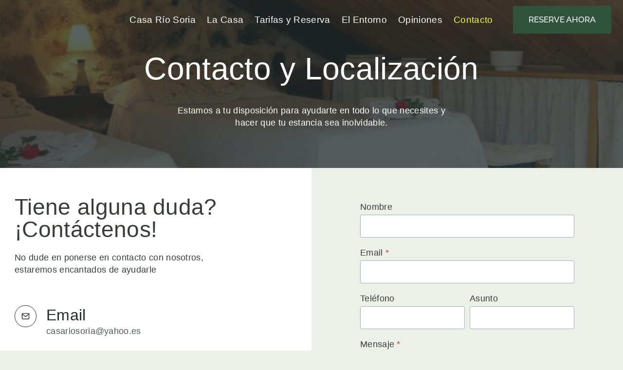

--- FILE ---
content_type: text/html; charset=UTF-8
request_url: https://casarural-soria.es/contacto/
body_size: 19115
content:
<!doctype html>
<html lang="es" prefix="og: https://ogp.me/ns#" class="no-js" itemtype="https://schema.org/WebPage" itemscope>
<head>
	<meta charset="UTF-8">
	<meta name="viewport" content="width=device-width, initial-scale=1, minimum-scale=1">
		<style>img:is([sizes="auto" i], [sizes^="auto," i]) { contain-intrinsic-size: 3000px 1500px }</style>
	
<!-- Optimización en motores de búsqueda por Rank Math PRO -  https://rankmath.com/ -->
<title>Contacto Casa Rural Río Soria | Reserva tu estancia en la naturaleza</title>
<meta name="description" content="Estamos a tu disposición para ayudarte en todo lo que necesites y hacer que tu estancia sea inolvidable."/>
<meta name="robots" content="follow, index, max-snippet:-1, max-video-preview:-1, max-image-preview:large"/>
<link rel="canonical" href="https://casarural-soria.es/contacto/" />
<meta property="og:locale" content="es_ES" />
<meta property="og:type" content="article" />
<meta property="og:title" content="Contacto Casa Rural Río Soria | Reserva tu estancia en la naturaleza" />
<meta property="og:description" content="Estamos a tu disposición para ayudarte en todo lo que necesites y hacer que tu estancia sea inolvidable." />
<meta property="og:url" content="https://casarural-soria.es/contacto/" />
<meta property="og:site_name" content="Alojamientos La Canaleja y Los Enebrales" />
<meta property="og:updated_time" content="2025-02-18T18:29:34+01:00" />
<meta property="article:published_time" content="2022-03-15T04:30:58+01:00" />
<meta property="article:modified_time" content="2025-02-18T18:29:34+01:00" />
<meta name="twitter:card" content="summary_large_image" />
<meta name="twitter:title" content="Contacto Casa Rural Río Soria | Reserva tu estancia en la naturaleza" />
<meta name="twitter:description" content="Estamos a tu disposición para ayudarte en todo lo que necesites y hacer que tu estancia sea inolvidable." />
<meta name="twitter:label1" content="Tiempo de lectura" />
<meta name="twitter:data1" content="Menos de un minuto" />
<script type="application/ld+json" class="rank-math-schema-pro">{"@context":"https://schema.org","@graph":[{"@type":["Hotel","Organization"],"@id":"https://casarural-soria.es/#organization","name":"Alojamientos La Canaleja y Los Enebrales","url":"https://casarural-soria.es","logo":{"@type":"ImageObject","@id":"https://casarural-soria.es/#logo","url":"https://casarural-soria.es/wp-content/uploads/2021/09/camp-logo.png","contentUrl":"https://casarural-soria.es/wp-content/uploads/2021/09/camp-logo.png","caption":"Alojamientos La Canaleja y Los Enebrales","inLanguage":"es"},"openingHours":["Monday,Tuesday,Wednesday,Thursday,Friday,Saturday,Sunday 09:00-17:00"],"image":{"@id":"https://casarural-soria.es/#logo"}},{"@type":"WebSite","@id":"https://casarural-soria.es/#website","url":"https://casarural-soria.es","name":"Alojamientos La Canaleja y Los Enebrales","publisher":{"@id":"https://casarural-soria.es/#organization"},"inLanguage":"es"},{"@type":"BreadcrumbList","@id":"https://casarural-soria.es/contacto/#breadcrumb","itemListElement":[{"@type":"ListItem","position":"1","item":{"@id":"https://casarural-soria.es/contacto/","name":"Contacto"}}]},{"@type":"WebPage","@id":"https://casarural-soria.es/contacto/#webpage","url":"https://casarural-soria.es/contacto/","name":"Contacto Casa Rural R\u00edo Soria | Reserva tu estancia en la naturaleza","datePublished":"2022-03-15T04:30:58+01:00","dateModified":"2025-02-18T18:29:34+01:00","isPartOf":{"@id":"https://casarural-soria.es/#website"},"inLanguage":"es","breadcrumb":{"@id":"https://casarural-soria.es/contacto/#breadcrumb"}},{"@type":"Person","@id":"https://casarural-soria.es/contacto/#author","name":"Pablo","image":{"@type":"ImageObject","@id":"https://secure.gravatar.com/avatar/721d1ae07b5b5a2077ec10a0e37c7d8793fdb1a06594490e28a16a4245282d0a?s=96&amp;d=mm&amp;r=g","url":"https://secure.gravatar.com/avatar/721d1ae07b5b5a2077ec10a0e37c7d8793fdb1a06594490e28a16a4245282d0a?s=96&amp;d=mm&amp;r=g","caption":"Pablo","inLanguage":"es"},"worksFor":{"@id":"https://casarural-soria.es/#organization"}},{"@type":"Article","headline":"Contacto Casa Rural R\u00edo Soria | Reserva tu estancia en la naturaleza","datePublished":"2022-03-15T04:30:58+01:00","dateModified":"2025-02-18T18:29:34+01:00","author":{"@id":"https://casarural-soria.es/contacto/#author","name":"Pablo"},"publisher":{"@id":"https://casarural-soria.es/#organization"},"description":"Estamos a tu disposici\u00f3n para ayudarte en todo lo que necesites y hacer que tu estancia sea inolvidable.","name":"Contacto Casa Rural R\u00edo Soria | Reserva tu estancia en la naturaleza","@id":"https://casarural-soria.es/contacto/#richSnippet","isPartOf":{"@id":"https://casarural-soria.es/contacto/#webpage"},"inLanguage":"es","mainEntityOfPage":{"@id":"https://casarural-soria.es/contacto/#webpage"}}]}</script>
<!-- /Plugin Rank Math WordPress SEO -->

<link rel='dns-prefetch' href='//www.google.com' />
<link rel="alternate" type="application/rss+xml" title="Casa Rústica Río Soria &raquo; Feed" href="https://casarural-soria.es/feed/" />
<link rel="alternate" type="application/rss+xml" title="Casa Rústica Río Soria &raquo; Feed de los comentarios" href="https://casarural-soria.es/comments/feed/" />
			
			<link rel='stylesheet' id='wp-block-library-css' href='https://casarural-soria.es/wp-includes/css/dist/block-library/style.min.css?ver=6.8.3' media='all' />
<style id='classic-theme-styles-inline-css'>
/*! This file is auto-generated */
.wp-block-button__link{color:#fff;background-color:#32373c;border-radius:9999px;box-shadow:none;text-decoration:none;padding:calc(.667em + 2px) calc(1.333em + 2px);font-size:1.125em}.wp-block-file__button{background:#32373c;color:#fff;text-decoration:none}
</style>
<style id='global-styles-inline-css'>
:root{--wp--preset--aspect-ratio--square: 1;--wp--preset--aspect-ratio--4-3: 4/3;--wp--preset--aspect-ratio--3-4: 3/4;--wp--preset--aspect-ratio--3-2: 3/2;--wp--preset--aspect-ratio--2-3: 2/3;--wp--preset--aspect-ratio--16-9: 16/9;--wp--preset--aspect-ratio--9-16: 9/16;--wp--preset--color--black: #000000;--wp--preset--color--cyan-bluish-gray: #abb8c3;--wp--preset--color--white: #ffffff;--wp--preset--color--pale-pink: #f78da7;--wp--preset--color--vivid-red: #cf2e2e;--wp--preset--color--luminous-vivid-orange: #ff6900;--wp--preset--color--luminous-vivid-amber: #fcb900;--wp--preset--color--light-green-cyan: #7bdcb5;--wp--preset--color--vivid-green-cyan: #00d084;--wp--preset--color--pale-cyan-blue: #8ed1fc;--wp--preset--color--vivid-cyan-blue: #0693e3;--wp--preset--color--vivid-purple: #9b51e0;--wp--preset--color--theme-palette-1: var(--global-palette1);--wp--preset--color--theme-palette-2: var(--global-palette2);--wp--preset--color--theme-palette-3: var(--global-palette3);--wp--preset--color--theme-palette-4: var(--global-palette4);--wp--preset--color--theme-palette-5: var(--global-palette5);--wp--preset--color--theme-palette-6: var(--global-palette6);--wp--preset--color--theme-palette-7: var(--global-palette7);--wp--preset--color--theme-palette-8: var(--global-palette8);--wp--preset--color--theme-palette-9: var(--global-palette9);--wp--preset--color--theme-palette-10: var(--global-palette10);--wp--preset--color--theme-palette-11: var(--global-palette11);--wp--preset--color--theme-palette-12: var(--global-palette12);--wp--preset--color--theme-palette-13: var(--global-palette13);--wp--preset--color--theme-palette-14: var(--global-palette14);--wp--preset--color--theme-palette-15: var(--global-palette15);--wp--preset--gradient--vivid-cyan-blue-to-vivid-purple: linear-gradient(135deg,rgba(6,147,227,1) 0%,rgb(155,81,224) 100%);--wp--preset--gradient--light-green-cyan-to-vivid-green-cyan: linear-gradient(135deg,rgb(122,220,180) 0%,rgb(0,208,130) 100%);--wp--preset--gradient--luminous-vivid-amber-to-luminous-vivid-orange: linear-gradient(135deg,rgba(252,185,0,1) 0%,rgba(255,105,0,1) 100%);--wp--preset--gradient--luminous-vivid-orange-to-vivid-red: linear-gradient(135deg,rgba(255,105,0,1) 0%,rgb(207,46,46) 100%);--wp--preset--gradient--very-light-gray-to-cyan-bluish-gray: linear-gradient(135deg,rgb(238,238,238) 0%,rgb(169,184,195) 100%);--wp--preset--gradient--cool-to-warm-spectrum: linear-gradient(135deg,rgb(74,234,220) 0%,rgb(151,120,209) 20%,rgb(207,42,186) 40%,rgb(238,44,130) 60%,rgb(251,105,98) 80%,rgb(254,248,76) 100%);--wp--preset--gradient--blush-light-purple: linear-gradient(135deg,rgb(255,206,236) 0%,rgb(152,150,240) 100%);--wp--preset--gradient--blush-bordeaux: linear-gradient(135deg,rgb(254,205,165) 0%,rgb(254,45,45) 50%,rgb(107,0,62) 100%);--wp--preset--gradient--luminous-dusk: linear-gradient(135deg,rgb(255,203,112) 0%,rgb(199,81,192) 50%,rgb(65,88,208) 100%);--wp--preset--gradient--pale-ocean: linear-gradient(135deg,rgb(255,245,203) 0%,rgb(182,227,212) 50%,rgb(51,167,181) 100%);--wp--preset--gradient--electric-grass: linear-gradient(135deg,rgb(202,248,128) 0%,rgb(113,206,126) 100%);--wp--preset--gradient--midnight: linear-gradient(135deg,rgb(2,3,129) 0%,rgb(40,116,252) 100%);--wp--preset--font-size--small: var(--global-font-size-small);--wp--preset--font-size--medium: var(--global-font-size-medium);--wp--preset--font-size--large: var(--global-font-size-large);--wp--preset--font-size--x-large: 42px;--wp--preset--font-size--larger: var(--global-font-size-larger);--wp--preset--font-size--xxlarge: var(--global-font-size-xxlarge);--wp--preset--spacing--20: 0.44rem;--wp--preset--spacing--30: 0.67rem;--wp--preset--spacing--40: 1rem;--wp--preset--spacing--50: 1.5rem;--wp--preset--spacing--60: 2.25rem;--wp--preset--spacing--70: 3.38rem;--wp--preset--spacing--80: 5.06rem;--wp--preset--shadow--natural: 6px 6px 9px rgba(0, 0, 0, 0.2);--wp--preset--shadow--deep: 12px 12px 50px rgba(0, 0, 0, 0.4);--wp--preset--shadow--sharp: 6px 6px 0px rgba(0, 0, 0, 0.2);--wp--preset--shadow--outlined: 6px 6px 0px -3px rgba(255, 255, 255, 1), 6px 6px rgba(0, 0, 0, 1);--wp--preset--shadow--crisp: 6px 6px 0px rgba(0, 0, 0, 1);}:where(.is-layout-flex){gap: 0.5em;}:where(.is-layout-grid){gap: 0.5em;}body .is-layout-flex{display: flex;}.is-layout-flex{flex-wrap: wrap;align-items: center;}.is-layout-flex > :is(*, div){margin: 0;}body .is-layout-grid{display: grid;}.is-layout-grid > :is(*, div){margin: 0;}:where(.wp-block-columns.is-layout-flex){gap: 2em;}:where(.wp-block-columns.is-layout-grid){gap: 2em;}:where(.wp-block-post-template.is-layout-flex){gap: 1.25em;}:where(.wp-block-post-template.is-layout-grid){gap: 1.25em;}.has-black-color{color: var(--wp--preset--color--black) !important;}.has-cyan-bluish-gray-color{color: var(--wp--preset--color--cyan-bluish-gray) !important;}.has-white-color{color: var(--wp--preset--color--white) !important;}.has-pale-pink-color{color: var(--wp--preset--color--pale-pink) !important;}.has-vivid-red-color{color: var(--wp--preset--color--vivid-red) !important;}.has-luminous-vivid-orange-color{color: var(--wp--preset--color--luminous-vivid-orange) !important;}.has-luminous-vivid-amber-color{color: var(--wp--preset--color--luminous-vivid-amber) !important;}.has-light-green-cyan-color{color: var(--wp--preset--color--light-green-cyan) !important;}.has-vivid-green-cyan-color{color: var(--wp--preset--color--vivid-green-cyan) !important;}.has-pale-cyan-blue-color{color: var(--wp--preset--color--pale-cyan-blue) !important;}.has-vivid-cyan-blue-color{color: var(--wp--preset--color--vivid-cyan-blue) !important;}.has-vivid-purple-color{color: var(--wp--preset--color--vivid-purple) !important;}.has-black-background-color{background-color: var(--wp--preset--color--black) !important;}.has-cyan-bluish-gray-background-color{background-color: var(--wp--preset--color--cyan-bluish-gray) !important;}.has-white-background-color{background-color: var(--wp--preset--color--white) !important;}.has-pale-pink-background-color{background-color: var(--wp--preset--color--pale-pink) !important;}.has-vivid-red-background-color{background-color: var(--wp--preset--color--vivid-red) !important;}.has-luminous-vivid-orange-background-color{background-color: var(--wp--preset--color--luminous-vivid-orange) !important;}.has-luminous-vivid-amber-background-color{background-color: var(--wp--preset--color--luminous-vivid-amber) !important;}.has-light-green-cyan-background-color{background-color: var(--wp--preset--color--light-green-cyan) !important;}.has-vivid-green-cyan-background-color{background-color: var(--wp--preset--color--vivid-green-cyan) !important;}.has-pale-cyan-blue-background-color{background-color: var(--wp--preset--color--pale-cyan-blue) !important;}.has-vivid-cyan-blue-background-color{background-color: var(--wp--preset--color--vivid-cyan-blue) !important;}.has-vivid-purple-background-color{background-color: var(--wp--preset--color--vivid-purple) !important;}.has-black-border-color{border-color: var(--wp--preset--color--black) !important;}.has-cyan-bluish-gray-border-color{border-color: var(--wp--preset--color--cyan-bluish-gray) !important;}.has-white-border-color{border-color: var(--wp--preset--color--white) !important;}.has-pale-pink-border-color{border-color: var(--wp--preset--color--pale-pink) !important;}.has-vivid-red-border-color{border-color: var(--wp--preset--color--vivid-red) !important;}.has-luminous-vivid-orange-border-color{border-color: var(--wp--preset--color--luminous-vivid-orange) !important;}.has-luminous-vivid-amber-border-color{border-color: var(--wp--preset--color--luminous-vivid-amber) !important;}.has-light-green-cyan-border-color{border-color: var(--wp--preset--color--light-green-cyan) !important;}.has-vivid-green-cyan-border-color{border-color: var(--wp--preset--color--vivid-green-cyan) !important;}.has-pale-cyan-blue-border-color{border-color: var(--wp--preset--color--pale-cyan-blue) !important;}.has-vivid-cyan-blue-border-color{border-color: var(--wp--preset--color--vivid-cyan-blue) !important;}.has-vivid-purple-border-color{border-color: var(--wp--preset--color--vivid-purple) !important;}.has-vivid-cyan-blue-to-vivid-purple-gradient-background{background: var(--wp--preset--gradient--vivid-cyan-blue-to-vivid-purple) !important;}.has-light-green-cyan-to-vivid-green-cyan-gradient-background{background: var(--wp--preset--gradient--light-green-cyan-to-vivid-green-cyan) !important;}.has-luminous-vivid-amber-to-luminous-vivid-orange-gradient-background{background: var(--wp--preset--gradient--luminous-vivid-amber-to-luminous-vivid-orange) !important;}.has-luminous-vivid-orange-to-vivid-red-gradient-background{background: var(--wp--preset--gradient--luminous-vivid-orange-to-vivid-red) !important;}.has-very-light-gray-to-cyan-bluish-gray-gradient-background{background: var(--wp--preset--gradient--very-light-gray-to-cyan-bluish-gray) !important;}.has-cool-to-warm-spectrum-gradient-background{background: var(--wp--preset--gradient--cool-to-warm-spectrum) !important;}.has-blush-light-purple-gradient-background{background: var(--wp--preset--gradient--blush-light-purple) !important;}.has-blush-bordeaux-gradient-background{background: var(--wp--preset--gradient--blush-bordeaux) !important;}.has-luminous-dusk-gradient-background{background: var(--wp--preset--gradient--luminous-dusk) !important;}.has-pale-ocean-gradient-background{background: var(--wp--preset--gradient--pale-ocean) !important;}.has-electric-grass-gradient-background{background: var(--wp--preset--gradient--electric-grass) !important;}.has-midnight-gradient-background{background: var(--wp--preset--gradient--midnight) !important;}.has-small-font-size{font-size: var(--wp--preset--font-size--small) !important;}.has-medium-font-size{font-size: var(--wp--preset--font-size--medium) !important;}.has-large-font-size{font-size: var(--wp--preset--font-size--large) !important;}.has-x-large-font-size{font-size: var(--wp--preset--font-size--x-large) !important;}
:where(.wp-block-post-template.is-layout-flex){gap: 1.25em;}:where(.wp-block-post-template.is-layout-grid){gap: 1.25em;}
:where(.wp-block-columns.is-layout-flex){gap: 2em;}:where(.wp-block-columns.is-layout-grid){gap: 2em;}
:root :where(.wp-block-pullquote){font-size: 1.5em;line-height: 1.6;}
</style>
<link rel='stylesheet' id='wpsbc-style-css' href='https://casarural-soria.es/wp-content/plugins/wp-simple-booking-calendar-premium/assets/css/style-front-end.min.css?ver=8.3.9' media='all' />
<link rel='stylesheet' id='kadence-global-css' href='https://casarural-soria.es/wp-content/themes/kadence/assets/css/global.min.css?ver=1.4.0' media='all' />
<style id='kadence-global-inline-css'>
/* Kadence Base CSS */
:root{--global-palette1:#31533d;--global-palette2:#f3fa4f;--global-palette3:#212e2d;--global-palette4:#393d3a;--global-palette5:#545855;--global-palette6:#5f6360;--global-palette7:#daddc4;--global-palette8:#edf0e8;--global-palette9:#ffffff;--global-palette10:oklch(from var(--global-palette1) calc(l + 0.10 * (1 - l)) calc(c * 1.00) calc(h + 180) / 100%);--global-palette11:#13612e;--global-palette12:#1159af;--global-palette13:#b82105;--global-palette14:#f7630c;--global-palette15:#f5a524;--global-palette9rgb:255, 255, 255;--global-palette-highlight:var(--global-palette1);--global-palette-highlight-alt:var(--global-palette1);--global-palette-highlight-alt2:var(--global-palette9);--global-palette-btn-bg:var(--global-palette1);--global-palette-btn-bg-hover:var(--global-palette2);--global-palette-btn:#ffffff;--global-palette-btn-hover:var(--global-palette3);--global-palette-btn-sec-bg:var(--global-palette7);--global-palette-btn-sec-bg-hover:var(--global-palette2);--global-palette-btn-sec:var(--global-palette3);--global-palette-btn-sec-hover:var(--global-palette9);--global-body-font-family:-apple-system,BlinkMacSystemFont,"Segoe UI",Roboto,Oxygen-Sans,Ubuntu,Cantarell,"Helvetica Neue",sans-serif, "Apple Color Emoji", "Segoe UI Emoji", "Segoe UI Symbol";--global-heading-font-family:Raleway, sans-serif;--global-primary-nav-font-family:-apple-system,BlinkMacSystemFont,"Segoe UI",Roboto,Oxygen-Sans,Ubuntu,Cantarell,"Helvetica Neue",sans-serif, "Apple Color Emoji", "Segoe UI Emoji", "Segoe UI Symbol";--global-fallback-font:sans-serif;--global-display-fallback-font:sans-serif;--global-content-width:1290px;--global-content-wide-width:calc(1290px + 230px);--global-content-narrow-width:842px;--global-content-edge-padding:1.5rem;--global-content-boxed-padding:2rem;--global-calc-content-width:calc(1290px - var(--global-content-edge-padding) - var(--global-content-edge-padding) );--wp--style--global--content-size:var(--global-calc-content-width);}.wp-site-blocks{--global-vw:calc( 100vw - ( 0.5 * var(--scrollbar-offset)));}body{background:var(--global-palette8);}body, input, select, optgroup, textarea{font-style:normal;font-weight:400;font-size:1.1rem;line-height:1.6rem;letter-spacing:0.02rem;font-family:var(--global-body-font-family);color:var(--global-palette4);}.content-bg, body.content-style-unboxed .site{background:var(--global-palette9);}h1,h2,h3,h4,h5,h6{font-family:var(--global-heading-font-family);}h1{font-style:normal;font-weight:500;font-size:4rem;line-height:1.3;color:var(--global-palette4);}h2{font-style:normal;font-weight:500;font-size:2.9rem;line-height:2.8rem;color:var(--global-palette4);}h3{font-style:normal;font-weight:500;font-size:2rem;line-height:1.3;color:var(--global-palette4);}h4{font-style:normal;font-weight:500;font-size:2rem;line-height:1.3;color:var(--global-palette4);}h5{font-style:normal;font-weight:500;font-size:2rem;line-height:1.3;color:var(--global-palette4);}h6{font-style:normal;font-weight:500;font-size:1rem;line-height:1.3;letter-spacing:0px;text-transform:uppercase;color:var(--global-palette1);}@media all and (max-width: 1024px){h1{font-size:4rem;}h2{font-size:2.9rem;}}@media all and (max-width: 767px){h1{font-size:3rem;}h2{font-size:2.6rem;line-height:2.4rem;}h6{font-size:15rem;line-height:1.3;letter-spacing:2px;}}.entry-hero .kadence-breadcrumbs{max-width:1290px;}.site-container, .site-header-row-layout-contained, .site-footer-row-layout-contained, .entry-hero-layout-contained, .comments-area, .alignfull > .wp-block-cover__inner-container, .alignwide > .wp-block-cover__inner-container{max-width:var(--global-content-width);}.content-width-narrow .content-container.site-container, .content-width-narrow .hero-container.site-container{max-width:var(--global-content-narrow-width);}@media all and (min-width: 1520px){.wp-site-blocks .content-container  .alignwide{margin-left:-115px;margin-right:-115px;width:unset;max-width:unset;}}@media all and (min-width: 1102px){.content-width-narrow .wp-site-blocks .content-container .alignwide{margin-left:-130px;margin-right:-130px;width:unset;max-width:unset;}}.content-style-boxed .wp-site-blocks .entry-content .alignwide{margin-left:calc( -1 * var( --global-content-boxed-padding ) );margin-right:calc( -1 * var( --global-content-boxed-padding ) );}.content-area{margin-top:5rem;margin-bottom:5rem;}@media all and (max-width: 1024px){.content-area{margin-top:3rem;margin-bottom:3rem;}}@media all and (max-width: 767px){.content-area{margin-top:2rem;margin-bottom:2rem;}}@media all and (max-width: 1024px){:root{--global-content-boxed-padding:2rem;}}@media all and (max-width: 767px){:root{--global-content-boxed-padding:1.5rem;}}.entry-content-wrap{padding:2rem;}@media all and (max-width: 1024px){.entry-content-wrap{padding:2rem;}}@media all and (max-width: 767px){.entry-content-wrap{padding:1.5rem;}}.entry.single-entry{box-shadow:0px 15px 15px -10px rgba(0,0,0,0.05);}.entry.loop-entry{box-shadow:0px 15px 15px -10px rgba(0,0,0,0.05);}.loop-entry .entry-content-wrap{padding:2rem;}@media all and (max-width: 1024px){.loop-entry .entry-content-wrap{padding:2rem;}}@media all and (max-width: 767px){.loop-entry .entry-content-wrap{padding:1.5rem;}}button, .button, .wp-block-button__link, input[type="button"], input[type="reset"], input[type="submit"], .fl-button, .elementor-button-wrapper .elementor-button, .wc-block-components-checkout-place-order-button, .wc-block-cart__submit{font-style:normal;font-weight:500;font-size:17px;line-height:1;letter-spacing:0px;font-family:'Red Hat Text', sans-serif;text-transform:uppercase;border-radius:4px;padding:20px 32px 20px 32px;box-shadow:0px 0px 0px -7px rgba(0,0,0,0);}.wp-block-button.is-style-outline .wp-block-button__link{padding:20px 32px 20px 32px;}button:hover, button:focus, button:active, .button:hover, .button:focus, .button:active, .wp-block-button__link:hover, .wp-block-button__link:focus, .wp-block-button__link:active, input[type="button"]:hover, input[type="button"]:focus, input[type="button"]:active, input[type="reset"]:hover, input[type="reset"]:focus, input[type="reset"]:active, input[type="submit"]:hover, input[type="submit"]:focus, input[type="submit"]:active, .elementor-button-wrapper .elementor-button:hover, .elementor-button-wrapper .elementor-button:focus, .elementor-button-wrapper .elementor-button:active, .wc-block-cart__submit:hover{box-shadow:0px 15px 25px -7px rgba(0,0,0,0);}.kb-button.kb-btn-global-outline.kb-btn-global-inherit{padding-top:calc(20px - 2px);padding-right:calc(32px - 2px);padding-bottom:calc(20px - 2px);padding-left:calc(32px - 2px);}button.button-style-secondary, .button.button-style-secondary, .wp-block-button__link.button-style-secondary, input[type="button"].button-style-secondary, input[type="reset"].button-style-secondary, input[type="submit"].button-style-secondary, .fl-button.button-style-secondary, .elementor-button-wrapper .elementor-button.button-style-secondary, .wc-block-components-checkout-place-order-button.button-style-secondary, .wc-block-cart__submit.button-style-secondary{font-style:normal;font-weight:500;font-size:17px;line-height:1;letter-spacing:0px;font-family:'Red Hat Text', sans-serif;text-transform:uppercase;}@media all and (min-width: 1025px){.transparent-header .entry-hero .entry-hero-container-inner{padding-top:80px;}}@media all and (max-width: 1024px){.mobile-transparent-header .entry-hero .entry-hero-container-inner{padding-top:80px;}}@media all and (max-width: 767px){.mobile-transparent-header .entry-hero .entry-hero-container-inner{padding-top:80px;}}.entry-hero.page-hero-section .entry-header{min-height:200px;}.comment-metadata a:not(.comment-edit-link), .comment-body .edit-link:before{display:none;}.loop-entry.type-post h2.entry-title{font-style:normal;font-size:26px;color:var(--global-palette3);}@media all and (max-width: 767px){.loop-entry.type-post h2.entry-title{font-size:23px;}}.loop-entry.type-post .entry-taxonomies, .loop-entry.type-post .entry-taxonomies a{color:var(--global-palette1);}.loop-entry.type-post .entry-taxonomies .category-style-pill a{background:var(--global-palette1);}.loop-entry.type-post .entry-taxonomies a:hover{color:var(--global-palette1);}.loop-entry.type-post .entry-taxonomies .category-style-pill a:hover{background:var(--global-palette1);}
/* Kadence Header CSS */
@media all and (max-width: 1024px){.mobile-transparent-header #masthead{position:absolute;left:0px;right:0px;z-index:100;}.kadence-scrollbar-fixer.mobile-transparent-header #masthead{right:var(--scrollbar-offset,0);}.mobile-transparent-header #masthead, .mobile-transparent-header .site-top-header-wrap .site-header-row-container-inner, .mobile-transparent-header .site-main-header-wrap .site-header-row-container-inner, .mobile-transparent-header .site-bottom-header-wrap .site-header-row-container-inner{background:transparent;}.site-header-row-tablet-layout-fullwidth, .site-header-row-tablet-layout-standard{padding:0px;}}@media all and (min-width: 1025px){.transparent-header #masthead{position:absolute;left:0px;right:0px;z-index:100;}.transparent-header.kadence-scrollbar-fixer #masthead{right:var(--scrollbar-offset,0);}.transparent-header #masthead, .transparent-header .site-top-header-wrap .site-header-row-container-inner, .transparent-header .site-main-header-wrap .site-header-row-container-inner, .transparent-header .site-bottom-header-wrap .site-header-row-container-inner{background:transparent;}}.site-branding{padding:0px 0px 0px 0px;}#masthead, #masthead .kadence-sticky-header.item-is-fixed:not(.item-at-start):not(.site-header-row-container):not(.site-main-header-wrap), #masthead .kadence-sticky-header.item-is-fixed:not(.item-at-start) > .site-header-row-container-inner{background:var(--global-palette3);}.site-main-header-inner-wrap{min-height:80px;}.site-main-header-wrap.site-header-row-container.site-header-focus-item.site-header-row-layout-standard.kadence-sticky-header.item-is-fixed.item-is-stuck, .site-header-upper-inner-wrap.kadence-sticky-header.item-is-fixed.item-is-stuck, .site-header-inner-wrap.kadence-sticky-header.item-is-fixed.item-is-stuck, .site-top-header-wrap.site-header-row-container.site-header-focus-item.site-header-row-layout-standard.kadence-sticky-header.item-is-fixed.item-is-stuck, .site-bottom-header-wrap.site-header-row-container.site-header-focus-item.site-header-row-layout-standard.kadence-sticky-header.item-is-fixed.item-is-stuck{box-shadow:0px 0px 0px 0px rgba(0,0,0,0);}.header-navigation[class*="header-navigation-style-underline"] .header-menu-container.primary-menu-container>ul>li>a:after{width:calc( 100% - 1.2em);}.main-navigation .primary-menu-container > ul > li.menu-item > a{padding-left:calc(1.2em / 2);padding-right:calc(1.2em / 2);padding-top:0.6em;padding-bottom:0.6em;color:var(--global-palette9);}.main-navigation .primary-menu-container > ul > li.menu-item .dropdown-nav-special-toggle{right:calc(1.2em / 2);}.main-navigation .primary-menu-container > ul li.menu-item > a{font-style:normal;font-weight:400;font-size:1.2rem;font-family:var(--global-primary-nav-font-family);}.main-navigation .primary-menu-container > ul > li.menu-item > a:hover{color:var(--global-palette2);}
					.header-navigation[class*="header-navigation-style-underline"] .header-menu-container.primary-menu-container>ul>li.current-menu-ancestor>a:after,
					.header-navigation[class*="header-navigation-style-underline"] .header-menu-container.primary-menu-container>ul>li.current-page-parent>a:after,
					.header-navigation[class*="header-navigation-style-underline"] .header-menu-container.primary-menu-container>ul>li.current-product-ancestor>a:after
				{transform:scale(1, 1) translate(50%, 0);}
					.main-navigation .primary-menu-container > ul > li.menu-item.current-menu-item > a, 
					.main-navigation .primary-menu-container > ul > li.menu-item.current-menu-ancestor > a, 
					.main-navigation .primary-menu-container > ul > li.menu-item.current-page-parent > a,
					.main-navigation .primary-menu-container > ul > li.menu-item.current-product-ancestor > a
				{color:var(--global-palette2);}.header-navigation .header-menu-container ul ul.sub-menu, .header-navigation .header-menu-container ul ul.submenu{box-shadow:0px 2px 13px 0px rgba(0,0,0,0.1);}.header-navigation .header-menu-container ul ul li.menu-item, .header-menu-container ul.menu > li.kadence-menu-mega-enabled > ul > li.menu-item > a{border-bottom:1px solid rgba(255,255,255,0.1);background:var(--global-palette3);border-radius:0px 0px 0px 0px;}.header-navigation .header-menu-container ul ul li.menu-item > a{width:200px;padding-top:1em;padding-bottom:1em;color:var(--global-palette8);font-style:normal;font-size:17px;line-height:1.2;}.header-navigation .header-menu-container ul ul li.menu-item > a:hover{color:var(--global-palette2);background:var(--global-palette4);border-radius:0px 0px 0px 0px;}.header-navigation .header-menu-container ul ul li.menu-item.current-menu-item > a{color:var(--global-palette2);background:var(--global-palette4);border-radius:0px 0px 0px 0px;}.mobile-toggle-open-container .menu-toggle-open, .mobile-toggle-open-container .menu-toggle-open:focus{color:var(--global-palette2);padding:0.4em 0.6em 0.4em 0.6em;font-size:14px;}.mobile-toggle-open-container .menu-toggle-open.menu-toggle-style-bordered{border:1px solid currentColor;}.mobile-toggle-open-container .menu-toggle-open .menu-toggle-icon{font-size:30px;}.mobile-toggle-open-container .menu-toggle-open:hover, .mobile-toggle-open-container .menu-toggle-open:focus-visible{color:var(--global-palette2);}.mobile-navigation ul li{font-style:normal;font-weight:500;font-size:22px;}@media all and (max-width: 767px){.mobile-navigation ul li{font-size:17px;}}.mobile-navigation ul li a{padding-top:1em;padding-bottom:1em;}.mobile-navigation ul li > a, .mobile-navigation ul li.menu-item-has-children > .drawer-nav-drop-wrap{color:var(--global-palette9);}.mobile-navigation ul li > a:hover, .mobile-navigation ul li.menu-item-has-children > .drawer-nav-drop-wrap:hover{color:var(--global-palette2);}.mobile-navigation ul li.current-menu-item > a, .mobile-navigation ul li.current-menu-item.menu-item-has-children > .drawer-nav-drop-wrap{color:var(--global-palette2);}.mobile-navigation ul li.menu-item-has-children .drawer-nav-drop-wrap, .mobile-navigation ul li:not(.menu-item-has-children) a{border-bottom:1px solid rgba(255,255,255,0.1);}.mobile-navigation:not(.drawer-navigation-parent-toggle-true) ul li.menu-item-has-children .drawer-nav-drop-wrap button{border-left:1px solid rgba(255,255,255,0.1);}#mobile-drawer .drawer-inner, #mobile-drawer.popup-drawer-layout-fullwidth.popup-drawer-animation-slice .pop-portion-bg, #mobile-drawer.popup-drawer-layout-fullwidth.popup-drawer-animation-slice.pop-animated.show-drawer .drawer-inner{background:var(--global-palette3);}#mobile-drawer .drawer-header .drawer-toggle{padding:0.6em 0.15em 0.6em 0.15em;font-size:24px;}#main-header .header-button{font-style:normal;font-weight:500;font-family:Raleway, sans-serif;margin:0px 0px 0px 20px;box-shadow:0px 0px 0px -7px rgba(0,0,0,0);}#main-header .header-button:hover{box-shadow:0px 15px 25px -7px rgba(0,0,0,0.1);}
/* Kadence Footer CSS */
#colophon{background:var(--global-palette3);}.site-top-footer-inner-wrap{padding-top:30px;padding-bottom:30px;grid-column-gap:30px;grid-row-gap:30px;}.site-top-footer-inner-wrap .widget{margin-bottom:30px;}.site-top-footer-inner-wrap .site-footer-section:not(:last-child):after{right:calc(-30px / 2);}.footer-social-wrap .footer-social-inner-wrap{font-size:1em;gap:0.7em;}.site-footer .site-footer-wrap .site-footer-section .footer-social-wrap .footer-social-inner-wrap .social-button{color:var(--global-palette9);background:var(--global-palette1);border:2px none transparent;border-radius:3px;}.site-footer .site-footer-wrap .site-footer-section .footer-social-wrap .footer-social-inner-wrap .social-button:hover{color:var(--global-palette1);background:var(--global-palette2);}#colophon .footer-html{font-style:normal;color:var(--global-palette9);}#colophon .footer-navigation .footer-menu-container > ul > li > a{padding-left:calc(1.2em / 2);padding-right:calc(1.2em / 2);padding-top:calc(0.6em / 2);padding-bottom:calc(0.6em / 2);color:var(--global-palette8);}#colophon .footer-navigation .footer-menu-container > ul li a:hover{color:var(--global-palette2);}#colophon .footer-navigation .footer-menu-container > ul li.current-menu-item > a{color:var(--global-palette7);}
/* Kadence Pro Header CSS */
.header-navigation-dropdown-direction-left ul ul.submenu, .header-navigation-dropdown-direction-left ul ul.sub-menu{right:0px;left:auto;}.rtl .header-navigation-dropdown-direction-right ul ul.submenu, .rtl .header-navigation-dropdown-direction-right ul ul.sub-menu{left:0px;right:auto;}.header-account-button .nav-drop-title-wrap > .kadence-svg-iconset, .header-account-button > .kadence-svg-iconset{font-size:1.2em;}.site-header-item .header-account-button .nav-drop-title-wrap, .site-header-item .header-account-wrap > .header-account-button{display:flex;align-items:center;}.header-account-style-icon_label .header-account-label{padding-left:5px;}.header-account-style-label_icon .header-account-label{padding-right:5px;}.site-header-item .header-account-wrap .header-account-button{text-decoration:none;box-shadow:none;color:inherit;background:transparent;padding:0.6em 0em 0.6em 0em;}.header-mobile-account-wrap .header-account-button .nav-drop-title-wrap > .kadence-svg-iconset, .header-mobile-account-wrap .header-account-button > .kadence-svg-iconset{font-size:1.2em;}.header-mobile-account-wrap .header-account-button .nav-drop-title-wrap, .header-mobile-account-wrap > .header-account-button{display:flex;align-items:center;}.header-mobile-account-wrap.header-account-style-icon_label .header-account-label{padding-left:5px;}.header-mobile-account-wrap.header-account-style-label_icon .header-account-label{padding-right:5px;}.header-mobile-account-wrap .header-account-button{text-decoration:none;box-shadow:none;color:inherit;background:transparent;padding:0.6em 0em 0.6em 0em;}#login-drawer .drawer-inner .drawer-content{display:flex;justify-content:center;align-items:center;position:absolute;top:0px;bottom:0px;left:0px;right:0px;padding:0px;}#loginform p label{display:block;}#login-drawer #loginform{width:100%;}#login-drawer #loginform input{width:100%;}#login-drawer #loginform input[type="checkbox"]{width:auto;}#login-drawer .drawer-inner .drawer-header{position:relative;z-index:100;}#login-drawer .drawer-content_inner.widget_login_form_inner{padding:2em;width:100%;max-width:350px;border-radius:.25rem;background:var(--global-palette9);color:var(--global-palette4);}#login-drawer .lost_password a{color:var(--global-palette6);}#login-drawer .lost_password, #login-drawer .register-field{text-align:center;}#login-drawer .widget_login_form_inner p{margin-top:1.2em;margin-bottom:0em;}#login-drawer .widget_login_form_inner p:first-child{margin-top:0em;}#login-drawer .widget_login_form_inner label{margin-bottom:0.5em;}#login-drawer hr.register-divider{margin:1.2em 0;border-width:1px;}#login-drawer .register-field{font-size:90%;}.tertiary-navigation .tertiary-menu-container > ul > li.menu-item > a{padding-left:calc(1.2em / 2);padding-right:calc(1.2em / 2);padding-top:0.6em;padding-bottom:0.6em;color:var(--global-palette5);}.tertiary-navigation .tertiary-menu-container > ul > li.menu-item > a:hover{color:var(--global-palette-highlight);}.tertiary-navigation .tertiary-menu-container > ul > li.menu-item.current-menu-item > a{color:var(--global-palette3);}.quaternary-navigation .quaternary-menu-container > ul > li.menu-item > a{padding-left:calc(1.2em / 2);padding-right:calc(1.2em / 2);padding-top:0.6em;padding-bottom:0.6em;color:var(--global-palette5);}.quaternary-navigation .quaternary-menu-container > ul > li.menu-item > a:hover{color:var(--global-palette-highlight);}.quaternary-navigation .quaternary-menu-container > ul > li.menu-item.current-menu-item > a{color:var(--global-palette3);}#main-header .header-divider{border-right:1px solid var(--global-palette6);height:50%;}#main-header .header-divider2{border-right:1px solid var(--global-palette6);height:50%;}#main-header .header-divider3{border-right:1px solid var(--global-palette6);height:50%;}#mobile-header .header-mobile-divider{border-right:1px solid var(--global-palette6);height:50%;}#mobile-header .header-mobile-divider2{border-right:1px solid var(--global-palette6);height:50%;}.header-item-search-bar form ::-webkit-input-placeholder{color:currentColor;opacity:0.5;}.header-item-search-bar form ::placeholder{color:currentColor;opacity:0.5;}.header-search-bar form{max-width:100%;width:240px;}.header-mobile-search-bar form{max-width:calc(100vw - var(--global-sm-spacing) - var(--global-sm-spacing));width:240px;}.header-widget-lstyle-normal .header-widget-area-inner a:not(.button){text-decoration:underline;}.element-contact-inner-wrap{display:flex;flex-wrap:wrap;align-items:center;margin-top:-0.6em;margin-left:calc(-0.6em / 2);margin-right:calc(-0.6em / 2);}.element-contact-inner-wrap .header-contact-item{display:inline-flex;flex-wrap:wrap;align-items:center;margin-top:0.6em;margin-left:calc(0.6em / 2);margin-right:calc(0.6em / 2);}.element-contact-inner-wrap .header-contact-item .kadence-svg-iconset{font-size:1em;}.header-contact-item img{display:inline-block;}.header-contact-item .contact-label{margin-left:0.3em;}.rtl .header-contact-item .contact-label{margin-right:0.3em;margin-left:0px;}.header-mobile-contact-wrap .element-contact-inner-wrap{display:flex;flex-wrap:wrap;align-items:center;margin-top:-0.6em;margin-left:calc(-0.6em / 2);margin-right:calc(-0.6em / 2);}.header-mobile-contact-wrap .element-contact-inner-wrap .header-contact-item{display:inline-flex;flex-wrap:wrap;align-items:center;margin-top:0.6em;margin-left:calc(0.6em / 2);margin-right:calc(0.6em / 2);}.header-mobile-contact-wrap .element-contact-inner-wrap .header-contact-item .kadence-svg-iconset{font-size:1em;}#main-header .header-button2{border:2px none transparent;box-shadow:0px 0px 0px -7px rgba(0,0,0,0);}#main-header .header-button2:hover{box-shadow:0px 15px 25px -7px rgba(0,0,0,0.1);}.mobile-header-button2-wrap .mobile-header-button-inner-wrap .mobile-header-button2{border:2px none transparent;box-shadow:0px 0px 0px -7px rgba(0,0,0,0);}.mobile-header-button2-wrap .mobile-header-button-inner-wrap .mobile-header-button2:hover{box-shadow:0px 15px 25px -7px rgba(0,0,0,0.1);}#widget-drawer.popup-drawer-layout-fullwidth .drawer-content .header-widget2, #widget-drawer.popup-drawer-layout-sidepanel .drawer-inner{max-width:400px;}#widget-drawer.popup-drawer-layout-fullwidth .drawer-content .header-widget2{margin:0 auto;}.widget-toggle-open{display:flex;align-items:center;background:transparent;box-shadow:none;}.widget-toggle-open:hover, .widget-toggle-open:focus{border-color:currentColor;background:transparent;box-shadow:none;}.widget-toggle-open .widget-toggle-icon{display:flex;}.widget-toggle-open .widget-toggle-label{padding-right:5px;}.rtl .widget-toggle-open .widget-toggle-label{padding-left:5px;padding-right:0px;}.widget-toggle-open .widget-toggle-label:empty, .rtl .widget-toggle-open .widget-toggle-label:empty{padding-right:0px;padding-left:0px;}.widget-toggle-open-container .widget-toggle-open{color:var(--global-palette5);padding:0.4em 0.6em 0.4em 0.6em;font-size:14px;}.widget-toggle-open-container .widget-toggle-open.widget-toggle-style-bordered{border:1px solid currentColor;}.widget-toggle-open-container .widget-toggle-open .widget-toggle-icon{font-size:20px;}.widget-toggle-open-container .widget-toggle-open:hover, .widget-toggle-open-container .widget-toggle-open:focus{color:var(--global-palette-highlight);}#widget-drawer .header-widget-2style-normal a:not(.button){text-decoration:underline;}#widget-drawer .header-widget-2style-plain a:not(.button){text-decoration:none;}#widget-drawer .header-widget2 .widget-title{color:var(--global-palette9);}#widget-drawer .header-widget2{color:var(--global-palette8);}#widget-drawer .header-widget2 a:not(.button), #widget-drawer .header-widget2 .drawer-sub-toggle{color:var(--global-palette8);}#widget-drawer .header-widget2 a:not(.button):hover, #widget-drawer .header-widget2 .drawer-sub-toggle:hover{color:var(--global-palette9);}#mobile-secondary-site-navigation ul li{font-size:14px;}#mobile-secondary-site-navigation ul li a{padding-top:1em;padding-bottom:1em;}#mobile-secondary-site-navigation ul li > a, #mobile-secondary-site-navigation ul li.menu-item-has-children > .drawer-nav-drop-wrap{color:var(--global-palette8);}#mobile-secondary-site-navigation ul li.current-menu-item > a, #mobile-secondary-site-navigation ul li.current-menu-item.menu-item-has-children > .drawer-nav-drop-wrap{color:var(--global-palette-highlight);}#mobile-secondary-site-navigation ul li.menu-item-has-children .drawer-nav-drop-wrap, #mobile-secondary-site-navigation ul li:not(.menu-item-has-children) a{border-bottom:1px solid rgba(255,255,255,0.1);}#mobile-secondary-site-navigation:not(.drawer-navigation-parent-toggle-true) ul li.menu-item-has-children .drawer-nav-drop-wrap button{border-left:1px solid rgba(255,255,255,0.1);}
</style>
<link rel='stylesheet' id='kadence-header-css' href='https://casarural-soria.es/wp-content/themes/kadence/assets/css/header.min.css?ver=1.4.0' media='all' />
<link rel='stylesheet' id='kadence-content-css' href='https://casarural-soria.es/wp-content/themes/kadence/assets/css/content.min.css?ver=1.4.0' media='all' />
<link rel='stylesheet' id='kadence-footer-css' href='https://casarural-soria.es/wp-content/themes/kadence/assets/css/footer.min.css?ver=1.4.0' media='all' />
<link data-minify="1" rel='stylesheet' id='menu-addons-css' href='https://casarural-soria.es/wp-content/cache/min/1/wp-content/plugins/kadence-pro/dist/mega-menu/menu-addon.css?ver=1760347068' media='all' />
<link data-minify="1" rel='stylesheet' id='kadence-blocks-rowlayout-css' href='https://casarural-soria.es/wp-content/cache/min/1/wp-content/plugins/kadence-blocks/dist/style-blocks-rowlayout.css?ver=1760347068' media='all' />
<link data-minify="1" rel='stylesheet' id='kadence-blocks-column-css' href='https://casarural-soria.es/wp-content/cache/min/1/wp-content/plugins/kadence-blocks/dist/style-blocks-column.css?ver=1760347068' media='all' />
<style id='kadence-blocks-advancedheading-inline-css'>
.wp-block-kadence-advancedheading mark{background:transparent;border-style:solid;border-width:0}.wp-block-kadence-advancedheading mark.kt-highlight{color:#f76a0c;}.kb-adv-heading-icon{display: inline-flex;justify-content: center;align-items: center;} .is-layout-constrained > .kb-advanced-heading-link {display: block;}.single-content .kadence-advanced-heading-wrapper h1, .single-content .kadence-advanced-heading-wrapper h2, .single-content .kadence-advanced-heading-wrapper h3, .single-content .kadence-advanced-heading-wrapper h4, .single-content .kadence-advanced-heading-wrapper h5, .single-content .kadence-advanced-heading-wrapper h6 {margin: 1.5em 0 .5em;}.single-content .kadence-advanced-heading-wrapper+* { margin-top:0;}.kb-screen-reader-text{position:absolute;width:1px;height:1px;padding:0;margin:-1px;overflow:hidden;clip:rect(0,0,0,0);}
</style>
<link data-minify="1" rel='stylesheet' id='kadence-blocks-infobox-css' href='https://casarural-soria.es/wp-content/cache/min/1/wp-content/plugins/kadence-blocks/dist/style-blocks-infobox.css?ver=1760347183' media='all' />
<link data-minify="1" rel='stylesheet' id='kadence-blocks-form-css' href='https://casarural-soria.es/wp-content/cache/min/1/wp-content/plugins/kadence-blocks/dist/style-blocks-form.css?ver=1760347186' media='all' />
<link rel='stylesheet' id='kadence-rankmath-css' href='https://casarural-soria.es/wp-content/themes/kadence/assets/css/rankmath.min.css?ver=1.4.0' media='all' />
<style id='kadence-blocks-global-variables-inline-css'>
:root {--global-kb-font-size-sm:clamp(0.8rem, 0.73rem + 0.217vw, 0.9rem);--global-kb-font-size-md:clamp(1.1rem, 0.995rem + 0.326vw, 1.25rem);--global-kb-font-size-lg:clamp(1.75rem, 1.576rem + 0.543vw, 2rem);--global-kb-font-size-xl:clamp(2.25rem, 1.728rem + 1.63vw, 3rem);--global-kb-font-size-xxl:clamp(2.5rem, 1.456rem + 3.26vw, 4rem);--global-kb-font-size-xxxl:clamp(2.75rem, 0.489rem + 7.065vw, 6rem);}
</style>
<style id='kadence_blocks_css-inline-css'>
.kb-row-layout-wrap.wp-block-kadence-rowlayout.kb-row-layout-id937_a1a8ec-17{margin-bottom:0px;}.kb-row-layout-id937_a1a8ec-17 > .kt-row-column-wrap{max-width:var( --global-content-width, 1290px );padding-left:var(--global-content-edge-padding);padding-right:var(--global-content-edge-padding);padding-top:100px;padding-bottom:80px;grid-template-columns:minmax(0, 1fr);}.kb-row-layout-id937_a1a8ec-17{background-image:url('https://casarural-soria.es/wp-content/uploads/2023/05/casa-rustica-rio-soria-habitacion-1.jpg');background-size:cover;background-position:50% 75%;background-attachment:scroll;background-repeat:no-repeat;}.kb-row-layout-id937_a1a8ec-17 > .kt-row-layout-overlay{opacity:0.75;background-color:var(--global-palette3, #1A202C);}@media all and (max-width: 767px){.kb-row-layout-id937_a1a8ec-17 > .kt-row-column-wrap{grid-template-columns:minmax(0, 1fr);}.kb-row-layout-wrap.wp-block-kadence-rowlayout.kb-row-layout-id937_a1a8ec-17{background-image:url('https://casarural-soria.es/wp-content/uploads/2023/01/hero-moviles-la-canaleja-secciones.jpg');background-size:cover;background-position:21% 69%;background-attachment:scroll;background-repeat:no-repeat;}}.kadence-column937_23d317-93 > .kt-inside-inner-col{column-gap:var(--global-kb-gap-sm, 1rem);}.kadence-column937_23d317-93 > .kt-inside-inner-col{flex-direction:column;}.kadence-column937_23d317-93 > .kt-inside-inner-col > .aligncenter{width:100%;}@media all and (max-width: 1024px){.kadence-column937_23d317-93 > .kt-inside-inner-col{flex-direction:column;justify-content:center;}}@media all and (max-width: 767px){.kadence-column937_23d317-93 > .kt-inside-inner-col{flex-direction:column;justify-content:center;}}.wp-block-kadence-advancedheading.kt-adv-heading937_e9851e-9d, .wp-block-kadence-advancedheading.kt-adv-heading937_e9851e-9d[data-kb-block="kb-adv-heading937_e9851e-9d"]{text-align:center;font-family:-apple-system,BlinkMacSystemFont,"Segoe UI",Roboto,Oxygen-Sans,Ubuntu,Cantarell,"Helvetica Neue",sans-serif, "Apple Color Emoji", "Segoe UI Emoji", "Segoe UI Symbol";}.wp-block-kadence-advancedheading.kt-adv-heading937_e9851e-9d mark.kt-highlight, .wp-block-kadence-advancedheading.kt-adv-heading937_e9851e-9d[data-kb-block="kb-adv-heading937_e9851e-9d"] mark.kt-highlight{-webkit-box-decoration-break:clone;box-decoration-break:clone;}.wp-block-kadence-advancedheading.kt-adv-heading937_7bcd43-59, .wp-block-kadence-advancedheading.kt-adv-heading937_7bcd43-59[data-kb-block="kb-adv-heading937_7bcd43-59"]{text-align:center;font-family:-apple-system,BlinkMacSystemFont,"Segoe UI",Roboto,Oxygen-Sans,Ubuntu,Cantarell,"Helvetica Neue",sans-serif, "Apple Color Emoji", "Segoe UI Emoji", "Segoe UI Symbol";}.wp-block-kadence-advancedheading.kt-adv-heading937_7bcd43-59 mark.kt-highlight, .wp-block-kadence-advancedheading.kt-adv-heading937_7bcd43-59[data-kb-block="kb-adv-heading937_7bcd43-59"] mark.kt-highlight{-webkit-box-decoration-break:clone;box-decoration-break:clone;}.kb-row-layout-wrap.wp-block-kadence-rowlayout.kb-row-layout-id937_bdb930-9e{margin-top:0px;margin-bottom:0px;}.kb-row-layout-id937_bdb930-9e > .kt-row-column-wrap{column-gap:var(--global-kb-gap-none, 0rem );row-gap:var(--global-kb-gap-none, 0rem );padding-top:0px;padding-right:0px;padding-bottom:0px;padding-left:0px;grid-template-columns:repeat(2, minmax(0, 1fr));}@media all and (max-width: 1024px){.kb-row-layout-id937_bdb930-9e > .kt-row-column-wrap{padding-top:80px;padding-right:20px;padding-bottom:60px;padding-left:20px;grid-template-columns:minmax(0, 1fr);}}@media all and (max-width: 767px){.kb-row-layout-id937_bdb930-9e > .kt-row-column-wrap{padding-top:70px;padding-right:0px;padding-bottom:0px;padding-left:0px;grid-template-columns:minmax(0, 1fr);}}.kadence-column937_6f95a9-0d > .kt-inside-inner-col{padding-top:65px;padding-right:0px;padding-bottom:10px;padding-left:0px;}.kadence-column937_6f95a9-0d > .kt-inside-inner-col{column-gap:var(--global-kb-gap-sm, 1rem);}.kadence-column937_6f95a9-0d > .kt-inside-inner-col{flex-direction:column;}.kadence-column937_6f95a9-0d > .kt-inside-inner-col > .aligncenter{width:100%;}@media all and (max-width: 1024px){.kadence-column937_6f95a9-0d > .kt-inside-inner-col{flex-direction:column;justify-content:center;}}@media all and (max-width: 767px){.kadence-column937_6f95a9-0d > .kt-inside-inner-col{padding-top:0px;padding-right:0px;padding-bottom:30px;padding-left:0px;flex-direction:column;justify-content:center;}}.kb-row-layout-wrap.wp-block-kadence-rowlayout.kb-row-layout-id937_200947-ce{margin-top:-18px;margin-bottom:0px;}.kb-row-layout-id937_200947-ce > .kt-row-column-wrap{column-gap:var(--global-kb-gap-none, 0rem );row-gap:var(--global-kb-gap-none, 0rem );max-width:600px;margin-left:auto;margin-right:auto;padding-top:0px;padding-right:0px;padding-bottom:0px;padding-left:0px;grid-template-columns:minmax(0, calc(81% - ((var(--global-kb-gap-none, 0rem ) * 1 )/2)))minmax(0, calc(19% - ((var(--global-kb-gap-none, 0rem ) * 1 )/2)));}@media all and (max-width: 1024px){.kb-row-layout-id937_200947-ce > .kt-row-column-wrap{grid-template-columns:minmax(0, calc(81% - ((var(--global-kb-gap-none, 0rem ) * 1 )/2)))minmax(0, calc(19% - ((var(--global-kb-gap-none, 0rem ) * 1 )/2)));}}@media all and (max-width: 767px){.kb-row-layout-id937_200947-ce > .kt-row-column-wrap{grid-template-columns:minmax(0, 1fr);}}.kadence-column937_a8bdb3-ed > .kt-inside-inner-col{padding-top:10px;padding-right:10px;padding-bottom:10px;padding-left:10px;}.kadence-column937_a8bdb3-ed > .kt-inside-inner-col{column-gap:var(--global-kb-gap-sm, 1rem);}.kadence-column937_a8bdb3-ed > .kt-inside-inner-col{flex-direction:column;}.kadence-column937_a8bdb3-ed > .kt-inside-inner-col > .aligncenter{width:100%;}@media all and (max-width: 1024px){.kadence-column937_a8bdb3-ed > .kt-inside-inner-col{flex-direction:column;justify-content:center;}}@media all and (max-width: 767px){.kadence-column937_a8bdb3-ed > .kt-inside-inner-col{flex-direction:column;justify-content:center;}}.wp-block-kadence-advancedheading.kt-adv-heading937_d43255-f2, .wp-block-kadence-advancedheading.kt-adv-heading937_d43255-f2[data-kb-block="kb-adv-heading937_d43255-f2"]{line-height:1em;font-family:-apple-system,BlinkMacSystemFont,"Segoe UI",Roboto,Oxygen-Sans,Ubuntu,Cantarell,"Helvetica Neue",sans-serif, "Apple Color Emoji", "Segoe UI Emoji", "Segoe UI Symbol";}.wp-block-kadence-advancedheading.kt-adv-heading937_d43255-f2 mark.kt-highlight, .wp-block-kadence-advancedheading.kt-adv-heading937_d43255-f2[data-kb-block="kb-adv-heading937_d43255-f2"] mark.kt-highlight{-webkit-box-decoration-break:clone;box-decoration-break:clone;}@media all and (max-width: 1024px){.wp-block-kadence-advancedheading.kt-adv-heading937_d43255-f2, .wp-block-kadence-advancedheading.kt-adv-heading937_d43255-f2[data-kb-block="kb-adv-heading937_d43255-f2"]{text-align:center!important;}}.wp-block-kadence-advancedheading.kt-adv-heading937_5c4858-1c, .wp-block-kadence-advancedheading.kt-adv-heading937_5c4858-1c[data-kb-block="kb-adv-heading937_5c4858-1c"]{font-family:-apple-system,BlinkMacSystemFont,"Segoe UI",Roboto,Oxygen-Sans,Ubuntu,Cantarell,"Helvetica Neue",sans-serif, "Apple Color Emoji", "Segoe UI Emoji", "Segoe UI Symbol";}.wp-block-kadence-advancedheading.kt-adv-heading937_5c4858-1c mark.kt-highlight, .wp-block-kadence-advancedheading.kt-adv-heading937_5c4858-1c[data-kb-block="kb-adv-heading937_5c4858-1c"] mark.kt-highlight{-webkit-box-decoration-break:clone;box-decoration-break:clone;}@media all and (max-width: 1024px){.wp-block-kadence-advancedheading.kt-adv-heading937_5c4858-1c, .wp-block-kadence-advancedheading.kt-adv-heading937_5c4858-1c[data-kb-block="kb-adv-heading937_5c4858-1c"]{text-align:center!important;}}.kadence-column937_93f6e3-77 > .kt-inside-inner-col{padding-top:10px;padding-right:10px;padding-bottom:10px;padding-left:10px;}.kadence-column937_93f6e3-77 > .kt-inside-inner-col{column-gap:var(--global-kb-gap-sm, 1rem);}.kadence-column937_93f6e3-77 > .kt-inside-inner-col{flex-direction:column;}.kadence-column937_93f6e3-77 > .kt-inside-inner-col > .aligncenter{width:100%;}@media all and (max-width: 1024px){.kadence-column937_93f6e3-77 > .kt-inside-inner-col{flex-direction:column;justify-content:center;}}@media all and (max-width: 767px){.kadence-column937_93f6e3-77 > .kt-inside-inner-col{flex-direction:column;justify-content:center;}}.kb-row-layout-wrap.wp-block-kadence-rowlayout.kb-row-layout-id937_cb2d19-df{margin-top:0px;margin-bottom:0px;}.kb-row-layout-id937_cb2d19-df > .kt-row-column-wrap{column-gap:var(--global-kb-gap-none, 0rem );row-gap:var(--global-kb-gap-none, 0rem );max-width:600px;margin-left:auto;margin-right:auto;padding-top:0px;padding-right:0px;padding-bottom:0px;padding-left:0px;grid-template-columns:minmax(0, 1fr);}@media all and (max-width: 1024px){.kb-row-layout-id937_cb2d19-df > .kt-row-column-wrap{grid-template-columns:minmax(0, 1fr);}}@media all and (max-width: 767px){.kb-row-layout-id937_cb2d19-df > .kt-row-column-wrap{grid-template-columns:minmax(0, 1fr);}}.kadence-column937_990847-fb > .kt-inside-inner-col{padding-top:30px;padding-right:0px;padding-bottom:30px;padding-left:0px;}.kadence-column937_990847-fb > .kt-inside-inner-col{column-gap:var(--global-kb-gap-sm, 1rem);}.kadence-column937_990847-fb > .kt-inside-inner-col{flex-direction:column;}.kadence-column937_990847-fb > .kt-inside-inner-col > .aligncenter{width:100%;}@media all and (max-width: 1024px){.kadence-column937_990847-fb > .kt-inside-inner-col{flex-direction:column;justify-content:center;}}@media all and (max-width: 767px){.kadence-column937_990847-fb > .kt-inside-inner-col{padding-top:20px;padding-right:40px;padding-bottom:20px;padding-left:40px;flex-direction:column;justify-content:center;}.kadence-column937_990847-fb, .kt-inside-inner-col > .kadence-column937_990847-fb:not(.specificity){margin-top:0px;margin-right:0px;margin-bottom:0px;margin-left:0px;}}.wp-block-kadence-column.kb-section-dir-horizontal > .kt-inside-inner-col > .kt-info-box937_3e3859-be .kt-blocks-info-box-link-wrap{max-width:unset;}.kt-info-box937_3e3859-be .kt-blocks-info-box-link-wrap{border-top-left-radius:0px;border-top-right-radius:0px;border-bottom-right-radius:0px;border-bottom-left-radius:0px;background:rgba(242, 242, 242, 0);padding-top:0px;padding-right:0px;padding-bottom:0px;padding-left:0px;margin-top:20px;margin-right:0px;margin-bottom:0px;margin-left:0px;}.kt-info-box937_3e3859-be .kt-blocks-info-box-link-wrap:hover{background:rgba(242, 242, 242, 0);}.kt-info-box937_3e3859-be .kadence-info-box-icon-container .kt-info-svg-icon, .kt-info-box937_3e3859-be .kt-info-svg-icon-flip, .kt-info-box937_3e3859-be .kt-blocks-info-box-number{font-size:17px;}.kt-info-box937_3e3859-be .kt-blocks-info-box-media{color:var(--global-palette3, #1A202C);border-color:var(--global-palette3, #1A202C);border-radius:50px;overflow:hidden;border-top-width:1px;border-right-width:1px;border-bottom-width:1px;border-left-width:1px;padding-top:13px;padding-right:13px;padding-bottom:13px;padding-left:13px;margin-top:0px;margin-right:10px;margin-bottom:20px;margin-left:10px;}.kt-info-box937_3e3859-be .kt-blocks-info-box-media .kadence-info-box-image-intrisic img{border-radius:50px;}.kt-info-box937_3e3859-be .kt-blocks-info-box-link-wrap:hover .kt-blocks-info-box-media{color:var(--global-palette1, #3182CE);border-color:var(--global-palette1, #3182CE);}.kt-info-box937_3e3859-be .kt-infobox-textcontent h3.kt-blocks-info-box-title{color:var(--global-palette3, #1A202C);font-size:2rem;font-family:-apple-system,BlinkMacSystemFont,"Segoe UI",Roboto,Oxygen-Sans,Ubuntu,Cantarell,"Helvetica Neue",sans-serif, "Apple Color Emoji", "Segoe UI Emoji", "Segoe UI Symbol";font-style:normal;padding-top:0px;padding-right:0px;padding-bottom:0px;padding-left:0px;margin-top:0px;margin-right:10px;margin-bottom:0px;margin-left:10px;}.kt-info-box937_3e3859-be .kt-infobox-textcontent .kt-blocks-info-box-text{color:var(--global-palette5, #4A5568);}.wp-block-kadence-infobox.kt-info-box937_3e3859-be .kt-blocks-info-box-text{font-family:-apple-system,BlinkMacSystemFont,"Segoe UI",Roboto,Oxygen-Sans,Ubuntu,Cantarell,"Helvetica Neue",sans-serif, "Apple Color Emoji", "Segoe UI Emoji", "Segoe UI Symbol";font-style:normal;margin-top:0px;margin-right:10px;margin-bottom:0px;margin-left:10px;}.kt-info-box937_3e3859-be .kt-blocks-info-box-learnmore{background:transparent;border-color:#555555;border-width:0px 0px 0px 0px;padding-top:4px;padding-right:8px;padding-bottom:4px;padding-left:8px;margin-top:10px;margin-right:0px;margin-bottom:10px;margin-left:0px;}.kt-info-box937_3e3859-be .kt-blocks-info-box-link-wrap:hover .kt-blocks-info-box-learnmore,.kt-info-box937_3e3859-be .kt-blocks-info-box-link-wrap .kt-blocks-info-box-learnmore:focus{color:#ffffff;background:#444444;border-color:#444444;}@media all and (max-width: 767px){.kt-info-box937_3e3859-be .kt-blocks-info-box-link-wrap{text-align:center;display:block;}.kt-info-box937_3e3859-be .kt-blocks-info-box-link-wrap .kt-blocks-info-box-media{display:inline-block;max-width:100%;}}.kb-row-layout-wrap.wp-block-kadence-rowlayout.kb-row-layout-id937_476614-40{margin-top:0px;margin-bottom:0px;}.kb-row-layout-id937_476614-40 > .kt-row-column-wrap{column-gap:var(--global-kb-gap-none, 0rem );row-gap:var(--global-kb-gap-none, 0rem );max-width:600px;margin-left:auto;margin-right:auto;padding-top:0px;padding-right:0px;padding-bottom:0px;padding-left:0px;grid-template-columns:repeat(2, minmax(0, 1fr));}@media all and (max-width: 1024px){.kb-row-layout-id937_476614-40 > .kt-row-column-wrap{grid-template-columns:repeat(2, minmax(0, 1fr));}}@media all and (max-width: 767px){.kb-row-layout-id937_476614-40 > .kt-row-column-wrap{grid-template-columns:minmax(0, 1fr);}}.kadence-column937_9571b7-1d > .kt-inside-inner-col{padding-top:30px;padding-right:0px;padding-bottom:30px;padding-left:0px;}.kadence-column937_9571b7-1d > .kt-inside-inner-col{column-gap:var(--global-kb-gap-sm, 1rem);}.kadence-column937_9571b7-1d > .kt-inside-inner-col{flex-direction:column;}.kadence-column937_9571b7-1d > .kt-inside-inner-col > .aligncenter{width:100%;}@media all and (max-width: 1024px){.kadence-column937_9571b7-1d > .kt-inside-inner-col{flex-direction:column;justify-content:center;}}@media all and (max-width: 767px){.kadence-column937_9571b7-1d > .kt-inside-inner-col{padding-top:20px;padding-right:40px;padding-bottom:20px;padding-left:40px;flex-direction:column;justify-content:center;}.kadence-column937_9571b7-1d, .kt-inside-inner-col > .kadence-column937_9571b7-1d:not(.specificity){margin-top:0px;margin-right:0px;margin-bottom:0px;margin-left:0px;}}.wp-block-kadence-column.kb-section-dir-horizontal > .kt-inside-inner-col > .kt-info-box937_b1d6d6-5a .kt-blocks-info-box-link-wrap{max-width:unset;}.kt-info-box937_b1d6d6-5a .kt-blocks-info-box-link-wrap{border-top-left-radius:0px;border-top-right-radius:0px;border-bottom-right-radius:0px;border-bottom-left-radius:0px;background:rgba(242, 242, 242, 0);padding-top:0px;padding-right:0px;padding-bottom:0px;padding-left:0px;margin-top:20px;margin-right:0px;margin-bottom:0px;margin-left:0px;}.kt-info-box937_b1d6d6-5a .kt-blocks-info-box-link-wrap:hover{background:rgba(242, 242, 242, 0);}.kt-info-box937_b1d6d6-5a .kadence-info-box-icon-container .kt-info-svg-icon, .kt-info-box937_b1d6d6-5a .kt-info-svg-icon-flip, .kt-info-box937_b1d6d6-5a .kt-blocks-info-box-number{font-size:17px;}.kt-info-box937_b1d6d6-5a .kt-blocks-info-box-media{color:var(--global-palette3, #1A202C);border-color:var(--global-palette3, #1A202C);border-radius:50px;overflow:hidden;border-top-width:1px;border-right-width:1px;border-bottom-width:1px;border-left-width:1px;padding-top:13px;padding-right:13px;padding-bottom:13px;padding-left:13px;margin-top:0px;margin-right:10px;margin-bottom:20px;margin-left:10px;}.kt-info-box937_b1d6d6-5a .kt-blocks-info-box-media .kadence-info-box-image-intrisic img{border-radius:50px;}.kt-info-box937_b1d6d6-5a .kt-blocks-info-box-link-wrap:hover .kt-blocks-info-box-media{color:var(--global-palette1, #3182CE);border-color:var(--global-palette1, #3182CE);}.kt-info-box937_b1d6d6-5a .kt-infobox-textcontent h3.kt-blocks-info-box-title{color:var(--global-palette3, #1A202C);font-size:2rem;font-family:-apple-system,BlinkMacSystemFont,"Segoe UI",Roboto,Oxygen-Sans,Ubuntu,Cantarell,"Helvetica Neue",sans-serif, "Apple Color Emoji", "Segoe UI Emoji", "Segoe UI Symbol";font-style:normal;padding-top:0px;padding-right:0px;padding-bottom:0px;padding-left:0px;margin-top:0px;margin-right:10px;margin-bottom:0px;margin-left:10px;}.kt-info-box937_b1d6d6-5a .kt-infobox-textcontent .kt-blocks-info-box-text{color:var(--global-palette5, #4A5568);}.wp-block-kadence-infobox.kt-info-box937_b1d6d6-5a .kt-blocks-info-box-text{font-family:-apple-system,BlinkMacSystemFont,"Segoe UI",Roboto,Oxygen-Sans,Ubuntu,Cantarell,"Helvetica Neue",sans-serif, "Apple Color Emoji", "Segoe UI Emoji", "Segoe UI Symbol";font-style:normal;margin-top:0px;margin-right:10px;margin-bottom:0px;margin-left:10px;}.kt-info-box937_b1d6d6-5a .kt-blocks-info-box-learnmore{background:transparent;border-color:#555555;border-width:0px 0px 0px 0px;padding-top:4px;padding-right:8px;padding-bottom:4px;padding-left:8px;margin-top:10px;margin-right:0px;margin-bottom:10px;margin-left:0px;}.kt-info-box937_b1d6d6-5a .kt-blocks-info-box-link-wrap:hover .kt-blocks-info-box-learnmore,.kt-info-box937_b1d6d6-5a .kt-blocks-info-box-link-wrap .kt-blocks-info-box-learnmore:focus{color:#ffffff;background:#444444;border-color:#444444;}@media all and (max-width: 767px){.kt-info-box937_b1d6d6-5a .kt-blocks-info-box-link-wrap{text-align:center;display:block;}.kt-info-box937_b1d6d6-5a .kt-blocks-info-box-link-wrap .kt-blocks-info-box-media{display:inline-block;max-width:100%;}}.kadence-column937_fe6600-87 > .kt-inside-inner-col{padding-top:30px;padding-right:0px;padding-bottom:30px;padding-left:0px;}.kadence-column937_fe6600-87 > .kt-inside-inner-col{column-gap:var(--global-kb-gap-sm, 1rem);}.kadence-column937_fe6600-87 > .kt-inside-inner-col{flex-direction:column;}.kadence-column937_fe6600-87 > .kt-inside-inner-col > .aligncenter{width:100%;}@media all and (max-width: 1024px){.kadence-column937_fe6600-87 > .kt-inside-inner-col{flex-direction:column;justify-content:center;}}@media all and (max-width: 767px){.kadence-column937_fe6600-87 > .kt-inside-inner-col{padding-top:20px;padding-right:40px;padding-bottom:20px;padding-left:40px;flex-direction:column;justify-content:center;}.kadence-column937_fe6600-87, .kt-inside-inner-col > .kadence-column937_fe6600-87:not(.specificity){margin-top:0px;margin-right:0px;margin-bottom:0px;margin-left:0px;}}.wp-block-kadence-column.kb-section-dir-horizontal > .kt-inside-inner-col > .kt-info-box937_0ab490-83 .kt-blocks-info-box-link-wrap{max-width:unset;}.kt-info-box937_0ab490-83 .kt-blocks-info-box-link-wrap{border-top-left-radius:0px;border-top-right-radius:0px;border-bottom-right-radius:0px;border-bottom-left-radius:0px;background:rgba(242, 242, 242, 0);padding-top:0px;padding-right:0px;padding-bottom:0px;padding-left:0px;margin-top:20px;margin-right:0px;margin-bottom:0px;margin-left:0px;}.kt-info-box937_0ab490-83 .kt-blocks-info-box-link-wrap:hover{background:rgba(242, 242, 242, 0);}.kt-info-box937_0ab490-83 .kadence-info-box-icon-container .kt-info-svg-icon, .kt-info-box937_0ab490-83 .kt-info-svg-icon-flip, .kt-info-box937_0ab490-83 .kt-blocks-info-box-number{font-size:17px;}.kt-info-box937_0ab490-83 .kt-blocks-info-box-media{color:var(--global-palette3, #1A202C);border-color:var(--global-palette3, #1A202C);border-radius:50px;overflow:hidden;border-top-width:1px;border-right-width:1px;border-bottom-width:1px;border-left-width:1px;padding-top:13px;padding-right:13px;padding-bottom:13px;padding-left:13px;margin-top:0px;margin-right:10px;margin-bottom:20px;margin-left:10px;}.kt-info-box937_0ab490-83 .kt-blocks-info-box-media .kadence-info-box-image-intrisic img{border-radius:50px;}.kt-info-box937_0ab490-83 .kt-blocks-info-box-link-wrap:hover .kt-blocks-info-box-media{color:var(--global-palette1, #3182CE);border-color:var(--global-palette1, #3182CE);}.kt-info-box937_0ab490-83 .kt-infobox-textcontent h3.kt-blocks-info-box-title{color:var(--global-palette3, #1A202C);font-size:2rem;font-family:-apple-system,BlinkMacSystemFont,"Segoe UI",Roboto,Oxygen-Sans,Ubuntu,Cantarell,"Helvetica Neue",sans-serif, "Apple Color Emoji", "Segoe UI Emoji", "Segoe UI Symbol";font-style:normal;padding-top:0px;padding-right:0px;padding-bottom:0px;padding-left:0px;margin-top:0px;margin-right:10px;margin-bottom:0px;margin-left:10px;}.kt-info-box937_0ab490-83 .kt-infobox-textcontent .kt-blocks-info-box-text{color:var(--global-palette5, #4A5568);}.wp-block-kadence-infobox.kt-info-box937_0ab490-83 .kt-blocks-info-box-text{font-family:-apple-system,BlinkMacSystemFont,"Segoe UI",Roboto,Oxygen-Sans,Ubuntu,Cantarell,"Helvetica Neue",sans-serif, "Apple Color Emoji", "Segoe UI Emoji", "Segoe UI Symbol";font-style:normal;margin-top:0px;margin-right:10px;margin-bottom:0px;margin-left:10px;}.kt-info-box937_0ab490-83 .kt-blocks-info-box-learnmore{background:transparent;border-color:#555555;border-width:0px 0px 0px 0px;padding-top:4px;padding-right:8px;padding-bottom:4px;padding-left:8px;margin-top:10px;margin-right:0px;margin-bottom:10px;margin-left:0px;}.kt-info-box937_0ab490-83 .kt-blocks-info-box-link-wrap:hover .kt-blocks-info-box-learnmore,.kt-info-box937_0ab490-83 .kt-blocks-info-box-link-wrap .kt-blocks-info-box-learnmore:focus{color:#ffffff;background:#444444;border-color:#444444;}@media all and (max-width: 767px){.kt-info-box937_0ab490-83 .kt-blocks-info-box-link-wrap{text-align:center;display:block;}.kt-info-box937_0ab490-83 .kt-blocks-info-box-link-wrap .kt-blocks-info-box-media{display:inline-block;max-width:100%;}}.kadence-column937_58175b-ed > .kt-inside-inner-col{padding-top:65px;padding-right:100px;padding-bottom:100px;padding-left:100px;}.kadence-column937_58175b-ed > .kt-inside-inner-col{column-gap:var(--global-kb-gap-sm, 1rem);}.kadence-column937_58175b-ed > .kt-inside-inner-col{flex-direction:column;}.kadence-column937_58175b-ed > .kt-inside-inner-col > .aligncenter{width:100%;}.kadence-column937_58175b-ed > .kt-inside-inner-col{background-color:var(--global-palette8, #F7FAFC);}.kadence-column937_58175b-ed, .kt-inside-inner-col > .kadence-column937_58175b-ed:not(.specificity){margin-top:0px;margin-right:0px;margin-bottom:0px;margin-left:0px;}@media all and (max-width: 1024px){.kadence-column937_58175b-ed > .kt-inside-inner-col{flex-direction:column;justify-content:center;}}@media all and (max-width: 1024px){.kadence-column937_58175b-ed, .kt-inside-inner-col > .kadence-column937_58175b-ed:not(.specificity){margin-top:30px;margin-right:0px;margin-bottom:0px;margin-left:0px;}}@media all and (max-width: 767px){.kadence-column937_58175b-ed > .kt-inside-inner-col{padding-top:50px;padding-right:20px;padding-bottom:30px;padding-left:20px;flex-direction:column;justify-content:center;}.kadence-column937_58175b-ed, .kt-inside-inner-col > .kadence-column937_58175b-ed:not(.specificity){margin-top:0px;margin-right:0px;margin-bottom:0px;margin-left:0px;}}.kadence-form-937_ea65bd-ce .kb-form .kadence-blocks-form-field > label{font-family:-apple-system,BlinkMacSystemFont,"Segoe UI",Roboto,Oxygen-Sans,Ubuntu,Cantarell,"Helvetica Neue",sans-serif, "Apple Color Emoji", "Segoe UI Emoji", "Segoe UI Symbol";font-style:normal;font-weight:inherit;}.kadence-form-937_ea65bd-ce .kadence-blocks-form-message, .kadence-form-937_ea65bd-ce .kb-form-error-msg{font-family:Raleway;font-style:normal;font-weight:500;}.kb-form input.kadence-blocks-field.verify{opacity:0.0;position:absolute;top:0.0;left:0.0;width:0.0;height:0.0;z-index:-1;}
</style>
<style id='rocket-lazyload-inline-css'>
.rll-youtube-player{position:relative;padding-bottom:56.23%;height:0;overflow:hidden;max-width:100%;}.rll-youtube-player:focus-within{outline: 2px solid currentColor;outline-offset: 5px;}.rll-youtube-player iframe{position:absolute;top:0;left:0;width:100%;height:100%;z-index:100;background:0 0}.rll-youtube-player img{bottom:0;display:block;left:0;margin:auto;max-width:100%;width:100%;position:absolute;right:0;top:0;border:none;height:auto;-webkit-transition:.4s all;-moz-transition:.4s all;transition:.4s all}.rll-youtube-player img:hover{-webkit-filter:brightness(75%)}.rll-youtube-player .play{height:100%;width:100%;left:0;top:0;position:absolute;background:url(https://casarural-soria.es/wp-content/plugins/wp-rocket/assets/img/youtube.png) no-repeat center;background-color: transparent !important;cursor:pointer;border:none;}.wp-embed-responsive .wp-has-aspect-ratio .rll-youtube-player{position:absolute;padding-bottom:0;width:100%;height:100%;top:0;bottom:0;left:0;right:0}
</style>
<script src="https://casarural-soria.es/wp-includes/js/jquery/jquery.min.js?ver=3.7.1" id="jquery-core-js" defer></script>

<link rel="https://api.w.org/" href="https://casarural-soria.es/wp-json/" /><link rel="alternate" title="JSON" type="application/json" href="https://casarural-soria.es/wp-json/wp/v2/pages/937" /><link rel="EditURI" type="application/rsd+xml" title="RSD" href="https://casarural-soria.es/xmlrpc.php?rsd" />
<meta name="generator" content="WordPress 6.8.3" />
<link rel='shortlink' href='https://casarural-soria.es/?p=937' />
<meta name="ti-site-data" content="[base64]" /><style>.recentcomments a{display:inline !important;padding:0 !important;margin:0 !important;}</style><link  rel="preload" href="https://casarural-soria.es/wp-content/fonts/raleway/1Ptxg8zYS_SKggPN4iEgvnHyvveLxVvoorCIPrE.woff2" as="font" type="font/woff2" crossorigin><link rel="preload" href="https://casarural-soria.es/wp-content/fonts/red-hat-text/RrQCbohi_ic6B3yVSzGBrMx6ZI_cy1A6Ok2ML4pwZrHQcA.woff2" as="font" type="font/woff2" crossorigin><link data-minify="1" rel='stylesheet' id='kadence-fonts-gfonts-css' href='https://casarural-soria.es/wp-content/cache/min/1/wp-content/fonts/5aa8bf99991bf0621213952699011abd.css?ver=1760347068' media='all' />
<link rel="icon" href="https://casarural-soria.es/wp-content/uploads/2024/08/Logo-150x150.png" sizes="32x32" />
<link rel="icon" href="https://casarural-soria.es/wp-content/uploads/2024/08/Logo.png" sizes="192x192" />
<link rel="apple-touch-icon" href="https://casarural-soria.es/wp-content/uploads/2024/08/Logo.png" />
<meta name="msapplication-TileImage" content="https://casarural-soria.es/wp-content/uploads/2024/08/Logo.png" />
		<style id="wp-custom-css">
			.single-tribe_events .tribe-events-single .tribe-events-event-meta{width:100%;}

.site-footer-wrap .wp-block-button a:hover{
	color: #32373c!important;
	text-decoration: none;
}		</style>
		<noscript><style id="rocket-lazyload-nojs-css">.rll-youtube-player, [data-lazy-src]{display:none !important;}</style></noscript></head>

<body class="wp-singular page-template-default page page-id-937 wp-embed-responsive wp-theme-kadence footer-on-bottom hide-focus-outline link-style-standard content-title-style-hide content-width-fullwidth content-style-unboxed content-vertical-padding-hide transparent-header mobile-transparent-header">
<div id="wrapper" class="site wp-site-blocks">
			<a class="skip-link screen-reader-text scroll-ignore" href="#main">Saltar al contenido</a>
		<header id="masthead" class="site-header" role="banner" itemtype="https://schema.org/WPHeader" itemscope>
	<div id="main-header" class="site-header-wrap">
		<div class="site-header-inner-wrap">
			<div class="site-header-upper-wrap">
				<div class="site-header-upper-inner-wrap">
					<div class="site-main-header-wrap site-header-row-container site-header-focus-item site-header-row-layout-standard kadence-sticky-header" data-section="kadence_customizer_header_main" data-shrink="false" data-reveal-scroll-up="false">
	<div class="site-header-row-container-inner">
				<div class="site-container">
			<div class="site-main-header-inner-wrap site-header-row site-header-row-has-sides site-header-row-no-center">
									<div class="site-header-main-section-left site-header-section site-header-section-left">
						<div class="site-header-item site-header-focus-item" data-section="title_tagline">
	<div class="site-branding branding-layout-standard site-brand-logo-only"><a class="brand" href="https://casarural-soria.es/" rel="home"></a></div></div><!-- data-section="title_tagline" -->
					</div>
																	<div class="site-header-main-section-right site-header-section site-header-section-right">
						<div class="site-header-item site-header-focus-item site-header-item-main-navigation header-navigation-layout-stretch-false header-navigation-layout-fill-stretch-false" data-section="kadence_customizer_primary_navigation">
		<nav id="site-navigation" class="main-navigation header-navigation hover-to-open nav--toggle-sub header-navigation-style-standard header-navigation-dropdown-animation-fade-down" role="navigation" aria-label="Principal">
			<div class="primary-menu-container header-menu-container">
	<ul id="primary-menu" class="menu"><li id="menu-item-1935" class="menu-item menu-item-type-post_type menu-item-object-page menu-item-home menu-item-1935"><a href="https://casarural-soria.es/">Casa Río Soria</a></li>
<li id="menu-item-2448" class="menu-item menu-item-type-post_type menu-item-object-page menu-item-2448"><a href="https://casarural-soria.es/la-casa/">La Casa</a></li>
<li id="menu-item-1932" class="menu-item menu-item-type-post_type menu-item-object-page menu-item-1932"><a href="https://casarural-soria.es/tarifas-y-reserva/">Tarifas y Reserva</a></li>
<li id="menu-item-594" class="menu-item menu-item-type-post_type menu-item-object-page menu-item-594"><a href="https://casarural-soria.es/el-entorno/">El Entorno</a></li>
<li id="menu-item-1982" class="menu-item menu-item-type-post_type menu-item-object-page menu-item-1982"><a href="https://casarural-soria.es/opiniones/">Opiniones</a></li>
<li id="menu-item-1934" class="menu-item menu-item-type-post_type menu-item-object-page current-menu-item page_item page-item-937 current_page_item menu-item-1934"><a href="https://casarural-soria.es/contacto/" aria-current="page">Contacto</a></li>
</ul>		</div>
	</nav><!-- #site-navigation -->
	</div><!-- data-section="primary_navigation" -->
<div class="site-header-item site-header-focus-item" data-section="kadence_customizer_header_button">
	<div class="header-button-wrap"><div class="header-button-inner-wrap"><a href="https://casarural-soria.es/tarifas-y-reserva/" target="_self" class="button header-button button-size-medium button-style-filled">Reserve ahora</a></div></div></div><!-- data-section="header_button" -->
					</div>
							</div>
		</div>
	</div>
</div>
				</div>
			</div>
					</div>
	</div>
	
<div id="mobile-header" class="site-mobile-header-wrap">
	<div class="site-header-inner-wrap">
		<div class="site-header-upper-wrap">
			<div class="site-header-upper-inner-wrap">
			<div class="site-main-header-wrap site-header-focus-item site-header-row-layout-standard site-header-row-tablet-layout-default site-header-row-mobile-layout-default  kadence-sticky-header" data-shrink="false" data-reveal-scroll-up="false">
	<div class="site-header-row-container-inner">
		<div class="site-container">
			<div class="site-main-header-inner-wrap site-header-row site-header-row-has-sides site-header-row-no-center">
									<div class="site-header-main-section-left site-header-section site-header-section-left">
						<div class="site-header-item site-header-focus-item" data-section="title_tagline">
	<div class="site-branding mobile-site-branding branding-layout-standard branding-tablet-layout-inherit site-brand-logo-only branding-mobile-layout-inherit"><a class="brand" href="https://casarural-soria.es/" rel="home"></a></div></div><!-- data-section="title_tagline" -->
					</div>
																	<div class="site-header-main-section-right site-header-section site-header-section-right">
						<div class="site-header-item site-header-focus-item site-header-item-navgation-popup-toggle" data-section="kadence_customizer_mobile_trigger">
		<div class="mobile-toggle-open-container">
						<button id="mobile-toggle" class="menu-toggle-open drawer-toggle menu-toggle-style-default" aria-label="Abrir menú" data-toggle-target="#mobile-drawer" data-toggle-body-class="showing-popup-drawer-from-right" aria-expanded="false" data-set-focus=".menu-toggle-close"
					>
						<span class="menu-toggle-icon"><span class="kadence-svg-iconset"><svg aria-hidden="true" class="kadence-svg-icon kadence-menu-svg" fill="currentColor" version="1.1" xmlns="http://www.w3.org/2000/svg" width="24" height="24" viewBox="0 0 24 24"><title>Alternar el menú</title><path d="M3 13h18c0.552 0 1-0.448 1-1s-0.448-1-1-1h-18c-0.552 0-1 0.448-1 1s0.448 1 1 1zM3 7h18c0.552 0 1-0.448 1-1s-0.448-1-1-1h-18c-0.552 0-1 0.448-1 1s0.448 1 1 1zM3 19h18c0.552 0 1-0.448 1-1s-0.448-1-1-1h-18c-0.552 0-1 0.448-1 1s0.448 1 1 1z"></path>
				</svg></span></span>
		</button>
	</div>
	</div><!-- data-section="mobile_trigger" -->
					</div>
							</div>
		</div>
	</div>
</div>
			</div>
		</div>
			</div>
</div>
</header><!-- #masthead -->

	<main id="inner-wrap" class="wrap kt-clear" role="main">
		<div id="primary" class="content-area">
	<div class="content-container site-container">
		<div id="main" class="site-main">
						<div class="content-wrap">
				<article id="post-937" class="entry content-bg single-entry post-937 page type-page status-publish hentry">
	<div class="entry-content-wrap">
		
<div class="entry-content single-content">
	<div class="kb-row-layout-wrap kb-row-layout-id937_a1a8ec-17 aligncenter kt-row-has-bg wp-block-kadence-rowlayout"><div class="kt-row-layout-overlay kt-row-overlay-normal"></div><div class="kt-row-column-wrap kt-has-1-columns kt-row-layout-equal kt-tab-layout-inherit kt-mobile-layout-row kt-row-valign-top kb-theme-content-width">

<div class="wp-block-kadence-column kadence-column937_23d317-93 inner-column-1"><div class="kt-inside-inner-col">
<h1 class="kt-adv-heading937_e9851e-9d wp-block-kadence-advancedheading has-theme-palette-9-color has-text-color" data-kb-block="kb-adv-heading937_e9851e-9d">Contacto y Localización</h1>



<p class="kt-adv-heading937_7bcd43-59 wp-block-kadence-advancedheading has-theme-palette-9-color has-text-color" data-kb-block="kb-adv-heading937_7bcd43-59">Estamos a tu disposición para ayudarte en todo lo que necesites y <br>hacer que tu estancia sea inolvidable.</p>
</div></div>

</div></div>

<div class="kb-row-layout-wrap kb-row-layout-id937_bdb930-9e alignnone wp-block-kadence-rowlayout"><div class="kt-row-column-wrap kt-has-2-columns kt-row-layout-equal kt-tab-layout-row kt-mobile-layout-row kt-row-valign-top kt-inner-column-height-full">

<div class="wp-block-kadence-column kadence-column937_6f95a9-0d inner-column-1"><div class="kt-inside-inner-col"><div class="kb-row-layout-wrap kb-row-layout-id937_200947-ce alignnone wp-block-kadence-rowlayout"><div class="kt-row-column-wrap kt-has-2-columns kt-row-layout-equal kt-tab-layout-inherit kt-mobile-layout-row kt-row-valign-top">

<div class="wp-block-kadence-column kadence-column937_a8bdb3-ed inner-column-1"><div class="kt-inside-inner-col">
<h2 class="kt-adv-heading937_d43255-f2 wp-block-kadence-advancedheading" data-kb-block="kb-adv-heading937_d43255-f2">Tiene alguna duda?<br>¡Contáctenos!​</h2>



<p class="kt-adv-heading937_5c4858-1c wp-block-kadence-advancedheading" data-kb-block="kb-adv-heading937_5c4858-1c">No dude en ponerse en contacto con nosotros, estaremos encantados de ayudarle</p>
</div></div>



<div class="wp-block-kadence-column kadence-column937_93f6e3-77 inner-column-2"><div class="kt-inside-inner-col"></div></div>

</div></div>

<div class="kb-row-layout-wrap kb-row-layout-id937_cb2d19-df alignnone wp-block-kadence-rowlayout"><div class="kt-row-column-wrap kt-has-1-columns kt-row-layout-equal kt-tab-layout-inherit kt-mobile-layout-row kt-row-valign-top">

<div class="wp-block-kadence-column kadence-column937_990847-fb inner-column-1"><div class="kt-inside-inner-col">
<div class="wp-block-kadence-infobox kt-info-box937_3e3859-be"><span class="kt-blocks-info-box-link-wrap info-box-link kt-blocks-info-box-media-align-left kt-info-halign-left kb-info-box-vertical-media-align-top kb-info-mobile-halign-center"><div class="kt-blocks-info-box-media-container"><div class="kt-blocks-info-box-media kt-info-media-animate-none"><div class="kadence-info-box-icon-container kt-info-icon-animate-none"><div class="kadence-info-box-icon-inner-container"><span class="kb-svg-icon-wrap kb-svg-icon-fe_mail kt-info-svg-icon"><svg viewBox="0 0 24 24"  fill="none" stroke="currentColor" stroke-width="2" stroke-linecap="round" stroke-linejoin="round" xmlns="http://www.w3.org/2000/svg"  aria-hidden="true"><path d="M4 4h16c1.1 0 2 .9 2 2v12c0 1.1-.9 2-2 2H4c-1.1 0-2-.9-2-2V6c0-1.1.9-2 2-2z"/><polyline points="22,6 12,13 2,6"/></svg></span></div></div></div></div><div class="kt-infobox-textcontent"><h3 class="kt-blocks-info-box-title">Email </h3><p class="kt-blocks-info-box-text"><a href="/cdn-cgi/l/email-protection" class="__cf_email__" data-cfemail="0c6f6d7f6d7e65637f637e656d4c756d64636322697f">[email&#160;protected]</a></p></div></span></div>
</div></div>

</div></div>

<div class="kb-row-layout-wrap kb-row-layout-id937_476614-40 alignnone wp-block-kadence-rowlayout"><div class="kt-row-column-wrap kt-has-2-columns kt-row-layout-equal kt-tab-layout-inherit kt-mobile-layout-row kt-row-valign-top">

<div class="wp-block-kadence-column kadence-column937_9571b7-1d inner-column-1"><div class="kt-inside-inner-col">
<div class="wp-block-kadence-infobox kt-info-box937_b1d6d6-5a"><span class="kt-blocks-info-box-link-wrap info-box-link kt-blocks-info-box-media-align-left kt-info-halign-left kb-info-box-vertical-media-align-top kb-info-mobile-halign-center"><div class="kt-blocks-info-box-media-container"><div class="kt-blocks-info-box-media kt-info-media-animate-none"><div class="kadence-info-box-icon-container kt-info-icon-animate-none"><div class="kadence-info-box-icon-inner-container"><span class="kb-svg-icon-wrap kb-svg-icon-fe_map kt-info-svg-icon"><svg viewBox="0 0 24 24"  fill="none" stroke="currentColor" stroke-width="2" stroke-linecap="round" stroke-linejoin="round" xmlns="http://www.w3.org/2000/svg"  aria-hidden="true"><polygon points="1 6 1 22 8 18 16 22 23 18 23 2 16 6 8 2 1 6"/><line x1="8" y1="2" x2="8" y2="18"/><line x1="16" y1="6" x2="16" y2="22"/></svg></span></div></div></div></div><div class="kt-infobox-textcontent"><h3 class="kt-blocks-info-box-title">Ubicación​</h3><p class="kt-blocks-info-box-text">C. San Agustín, 13, 42004 Soria</p></div></span></div>
</div></div>



<div class="wp-block-kadence-column kadence-column937_fe6600-87 inner-column-2"><div class="kt-inside-inner-col">
<div class="wp-block-kadence-infobox kt-info-box937_0ab490-83"><span class="kt-blocks-info-box-link-wrap info-box-link kt-blocks-info-box-media-align-left kt-info-halign-left kb-info-box-vertical-media-align-top kb-info-mobile-halign-center"><div class="kt-blocks-info-box-media-container"><div class="kt-blocks-info-box-media kt-info-media-animate-none"><div class="kadence-info-box-icon-container kt-info-icon-animate-none"><div class="kadence-info-box-icon-inner-container"><span class="kb-svg-icon-wrap kb-svg-icon-fe_phone kt-info-svg-icon"><svg viewBox="0 0 24 24"  fill="none" stroke="currentColor" stroke-width="2" stroke-linecap="round" stroke-linejoin="round" xmlns="http://www.w3.org/2000/svg"  aria-hidden="true"><path d="M22 16.92v3a2 2 0 0 1-2.18 2 19.79 19.79 0 0 1-8.63-3.07 19.5 19.5 0 0 1-6-6 19.79 19.79 0 0 1-3.07-8.67A2 2 0 0 1 4.11 2h3a2 2 0 0 1 2 1.72 12.84 12.84 0 0 0 .7 2.81 2 2 0 0 1-.45 2.11L8.09 9.91a16 16 0 0 0 6 6l1.27-1.27a2 2 0 0 1 2.11-.45 12.84 12.84 0 0 0 2.81.7A2 2 0 0 1 22 16.92z"/></svg></span></div></div></div></div><div class="kt-infobox-textcontent"><h3 class="kt-blocks-info-box-title">Llámanos</h3><p class="kt-blocks-info-box-text">+34 646 207 476 <br>+34 649 290 487&nbsp;</p></div></span></div>
</div></div>

</div></div></div></div>



<div class="wp-block-kadence-column kadence-column937_58175b-ed inner-column-2"><div class="kt-inside-inner-col">
<div class="wp-block-kadence-form kadence-form-937_ea65bd-ce kb-form-wrap"><form class="kb-form" action="" method="post"><div class="kadence-blocks-form-field kb-field-desk-width-100 kb-input-size-standard"><label for="kb_field_937_ea65bd-ce_0">Nombre</label><input name="kb_field_0" id="kb_field_937_ea65bd-ce_0" data-label="Nombre" type="text" placeholder="" value="" data-type="text" class="kb-field kb-text-style-field kb-text-field kb-field-0"/></div><div class="kadence-blocks-form-field kb-form-field-1 kb-field-desk-width-100 kb-input-size-standard"><label for="kb_field_937_ea65bd-ce_1">Email<span class="required">*</span></label><input name="kb_field_1" id="kb_field_937_ea65bd-ce_1" data-label="Email" type="email" placeholder="" value="" data-type="email" class="kb-field kb-text-style-field kb-email-field kb-field-1" data-required="yes"/></div><div class="kadence-blocks-form-field kb-form-field-2 kb-field-desk-width-50 kb-field-mobile-width-100 kb-input-size-standard"><label for="kb_field_937_ea65bd-ce_2">Teléfono</label><input name="kb_field_2" id="kb_field_937_ea65bd-ce_2" data-label="Teléfono" type="tel" placeholder="" value="" data-type="tel" class="kb-field kb-text-style-field kb-tel-field kb-field-2"/></div><div class="kadence-blocks-form-field kb-form-field-3 kb-field-desk-width-50 kb-input-size-standard"><label for="kb_field_937_ea65bd-ce_3">Asunto</label><input name="kb_field_3" id="kb_field_937_ea65bd-ce_3" data-label="Asunto" type="text" placeholder="" value="" data-type="text" class="kb-field kb-text-style-field kb-text-field kb-field-3"/></div><div class="kadence-blocks-form-field kb-form-field-4 kb-field-desk-width-100 kb-input-size-standard"><label for="kb_field_937_ea65bd-ce_4">Mensaje<span class="required">*</span></label><textarea name="kb_field_4" id="kb_field_937_ea65bd-ce_4" data-label="Mensaje" type="textarea" placeholder="" data-type="textarea" class="kb-field kb-text-style-field kb-textarea-field kb-field-4" rows="4" data-required="yes"></textarea></div><input type="hidden" name="_kb_form_id" value="937_ea65bd-ce"/><input type="hidden" name="_kb_form_post_id" value="937"/><input type="hidden" name="action" value="kb_process_ajax_submit"/><input type="hidden" name="recaptcha_response" class="kb_recaptcha_response kb_recaptcha_937_ea65bd-ce"/><label class="kadence-verify-label">Email<input class="kadence-blocks-field verify" type="text" name="_kb_verify_email" autocomplete="new-password" aria-hidden="true" placeholder="Email" tabindex="-1" data-1p-ignore="true" data-lpignore="true" /></label><div class="kadence-blocks-form-field kb-submit-field kb-field-desk-width-100"><button class="kb-forms-submit button kb-button-size-standard kb-button-width-full">ENVIAR</button></div></form></div>
<noscript><div class="kadence-blocks-form-message kadence-blocks-form-warning">Activar JavaScript en tu navegador para enviar el formulario</div><style>.kadence-form-937_ea65bd-ce .kadence-blocks-form-field.kb-submit-field { display: none; }</style></noscript></div></div>

</div></div>


<div style="width: 100%"><iframe loading="lazy" width="100%" height="600" frameborder="0" scrolling="no" marginheight="0" marginwidth="0" src="about:blank" data-rocket-lazyload="fitvidscompatible" data-lazy-src="https://www.google.com/maps/embed?pb=!1m18!1m12!1m3!1d2975.852210687839!2d-2.4585036825561524!3d41.76684410000001!2m3!1f0!2f0!3f0!3m2!1i1024!2i768!4f13.1!3m3!1m2!1s0xd5b2d2dccb67897%3A0x2861cdfe9b1e4cb5!2sVivienda%20de%20uso%20tur%C3%ADstico%20Casa%20Rustica%20del%20R%C3%ADo!5e0!3m2!1ses!2ses!4v1683461249518!5m2!1ses!2ses"><a href="https://www.gps.ie/car-satnav-gps/" target="_blank" rel="noopener">Car Navigation Systems</a></iframe><noscript><iframe width="100%" height="600" frameborder="0" scrolling="no" marginheight="0" marginwidth="0" src="https://www.google.com/maps/embed?pb=!1m18!1m12!1m3!1d2975.852210687839!2d-2.4585036825561524!3d41.76684410000001!2m3!1f0!2f0!3f0!3m2!1i1024!2i768!4f13.1!3m3!1m2!1s0xd5b2d2dccb67897%3A0x2861cdfe9b1e4cb5!2sVivienda%20de%20uso%20tur%C3%ADstico%20Casa%20Rustica%20del%20R%C3%ADo!5e0!3m2!1ses!2ses!4v1683461249518!5m2!1ses!2ses"><a href="https://www.gps.ie/car-satnav-gps/" target="_blank" rel="noopener">Car Navigation Systems</a></iframe></noscript></div>
</div><!-- .entry-content -->
	</div>
</article><!-- #post-937 -->

			</div>
					</div><!-- #main -->
			</div>
</div><!-- #primary -->
<span id="kadence-conversion-end-of-content"></span>	</main><!-- #inner-wrap -->
	<footer id="colophon" class="site-footer" role="contentinfo">
	<div class="site-footer-wrap">
		<div class="site-top-footer-wrap site-footer-row-container site-footer-focus-item site-footer-row-layout-standard site-footer-row-tablet-layout-default site-footer-row-mobile-layout-default" data-section="kadence_customizer_footer_top">
	<div class="site-footer-row-container-inner">
				<div class="site-container">
			<div class="site-top-footer-inner-wrap site-footer-row site-footer-row-columns-2 site-footer-row-column-layout-equal site-footer-row-tablet-column-layout-default site-footer-row-mobile-column-layout-row ft-ro-dir-row ft-ro-collapse-normal ft-ro-t-dir-default ft-ro-m-dir-default ft-ro-lstyle-plain">
									<div class="site-footer-top-section-1 site-footer-section footer-section-inner-items-2">
						<div class="footer-widget-area widget-area site-footer-focus-item footer-social content-align-right content-tablet-align-center content-mobile-align-default content-valign-middle content-tablet-valign-default content-mobile-valign-default" data-section="kadence_customizer_footer_social">
	<div class="footer-widget-area-inner footer-social-inner">
		<div class="footer-social-wrap"><div class="footer-social-inner-wrap element-social-inner-wrap social-show-label-false social-style-filled"><a href="https://www.facebook.com/people/Casa-Del-Rio/100068368392435/" aria-label="Facebook" target="_blank" rel="noopener noreferrer"  class="social-button footer-social-item social-link-facebook"><span class="kadence-svg-iconset"><svg class="kadence-svg-icon kadence-facebook-svg" fill="currentColor" version="1.1" xmlns="http://www.w3.org/2000/svg" width="32" height="32" viewBox="0 0 32 32"><title>Facebook</title><path d="M31.997 15.999c0-8.836-7.163-15.999-15.999-15.999s-15.999 7.163-15.999 15.999c0 7.985 5.851 14.604 13.499 15.804v-11.18h-4.062v-4.625h4.062v-3.525c0-4.010 2.389-6.225 6.043-6.225 1.75 0 3.581 0.313 3.581 0.313v3.937h-2.017c-1.987 0-2.607 1.233-2.607 2.498v3.001h4.437l-0.709 4.625h-3.728v11.18c7.649-1.2 13.499-7.819 13.499-15.804z"></path>
				</svg></span></a><a href="http://wa.link/irn345" aria-label="WhatsApp" target="_blank" rel="noopener noreferrer"  class="social-button footer-social-item social-link-whatsapp"><span class="kadence-svg-iconset"><svg class="kadence-svg-icon kadence-whatsapp-svg" fill="currentColor" version="1.1" xmlns="http://www.w3.org/2000/svg" width="24" height="28" viewBox="0 0 24 28"><title>WhatsApp</title><path d="M15.391 15.219c0.266 0 2.812 1.328 2.922 1.516 0.031 0.078 0.031 0.172 0.031 0.234 0 0.391-0.125 0.828-0.266 1.188-0.359 0.875-1.813 1.437-2.703 1.437-0.75 0-2.297-0.656-2.969-0.969-2.234-1.016-3.625-2.75-4.969-4.734-0.594-0.875-1.125-1.953-1.109-3.031v-0.125c0.031-1.031 0.406-1.766 1.156-2.469 0.234-0.219 0.484-0.344 0.812-0.344 0.187 0 0.375 0.047 0.578 0.047 0.422 0 0.5 0.125 0.656 0.531 0.109 0.266 0.906 2.391 0.906 2.547 0 0.594-1.078 1.266-1.078 1.625 0 0.078 0.031 0.156 0.078 0.234 0.344 0.734 1 1.578 1.594 2.141 0.719 0.688 1.484 1.141 2.359 1.578 0.109 0.063 0.219 0.109 0.344 0.109 0.469 0 1.25-1.516 1.656-1.516zM12.219 23.5c5.406 0 9.812-4.406 9.812-9.812s-4.406-9.812-9.812-9.812-9.812 4.406-9.812 9.812c0 2.063 0.656 4.078 1.875 5.75l-1.234 3.641 3.781-1.203c1.594 1.047 3.484 1.625 5.391 1.625zM12.219 1.906c6.5 0 11.781 5.281 11.781 11.781s-5.281 11.781-11.781 11.781c-1.984 0-3.953-0.5-5.703-1.469l-6.516 2.094 2.125-6.328c-1.109-1.828-1.687-3.938-1.687-6.078 0-6.5 5.281-11.781 11.781-11.781z"></path>
				</svg></span></a></div></div>	</div>
</div><!-- data-section="footer_social" -->

<div class="footer-widget-area site-info site-footer-focus-item content-align-standard content-tablet-align-center content-mobile-align-default content-valign-middle content-tablet-valign-default content-mobile-valign-default" data-section="kadence_customizer_footer_html">
	<div class="footer-widget-area-inner site-info-inner">
		<div class="footer-html inner-link-style-normal"><div class="footer-html-inner"><p>&copy; 2025 Casa Rústica Río Soria | Javier Miguel Velázquez | <a href="/cdn-cgi/l/email-protection" class="__cf_email__" data-cfemail="711210021003181e021e031810310810191e1e5f1402">[email&#160;protected]</a>  | 646207476</p>
</div></div>	</div>
</div><!-- .site-info -->
					</div>
										<div class="site-footer-top-section-2 site-footer-section footer-section-inner-items-1">
						<div class="footer-widget-area widget-area site-footer-focus-item footer-navigation-wrap content-align-center content-tablet-align-default content-mobile-align-default content-valign-middle content-tablet-valign-default content-mobile-valign-default footer-navigation-layout-stretch-false" data-section="kadence_customizer_footer_navigation">
	<div class="footer-widget-area-inner footer-navigation-inner">
			<nav id="footer-navigation" class="footer-navigation" role="navigation" aria-label="Pie de página">
				<div class="footer-menu-container">
			<ul id="footer-menu" class="menu"><li id="menu-item-3000" class="menu-item menu-item-type-post_type menu-item-object-page menu-item-3000"><a href="https://casarural-soria.es/aviso-legal/">Aviso Legal</a></li>
<li id="menu-item-2997" class="menu-item menu-item-type-post_type menu-item-object-page menu-item-2997"><a href="https://casarural-soria.es/politica-de-cookies/">Política de Cookies</a></li>
<li id="menu-item-2998" class="menu-item menu-item-type-post_type menu-item-object-page menu-item-2998"><a href="https://casarural-soria.es/accesibilidad/">Accesibilidad</a></li>
<li id="menu-item-2999" class="menu-item menu-item-type-post_type menu-item-object-page menu-item-2999"><a href="https://casarural-soria.es/politica-de-privacidad/">Política de Privacidad</a></li>
<li id="menu-item-3001" class="menu-item menu-item-type-custom menu-item-object-custom menu-item-3001"><a href="https://casarural-soria.es/sitemap_index.xml">Mapa del Sitio</a></li>
</ul>		</div>
	</nav><!-- #footer-navigation -->
		</div>
</div><!-- data-section="footer_navigation" -->
					</div>
								</div>
		</div>
	</div>
</div>
	</div>
</footer><!-- #colophon -->

</div><!-- #wrapper -->

			
			<script data-cfasync="false" src="/cdn-cgi/scripts/5c5dd728/cloudflare-static/email-decode.min.js"></script><script type="speculationrules">
{"prefetch":[{"source":"document","where":{"and":[{"href_matches":"\/*"},{"not":{"href_matches":["\/wp-*.php","\/wp-admin\/*","\/wp-content\/uploads\/*","\/wp-content\/*","\/wp-content\/plugins\/*","\/wp-content\/themes\/kadence\/*","\/*\\?(.+)"]}},{"not":{"selector_matches":"a[rel~=\"nofollow\"]"}},{"not":{"selector_matches":".no-prefetch, .no-prefetch a"}}]},"eagerness":"conservative"}]}
</script>
	<div id="mobile-drawer" class="popup-drawer popup-drawer-layout-sidepanel popup-drawer-animation-fade popup-drawer-side-right" data-drawer-target-string="#mobile-drawer"
			>
		<div class="drawer-overlay" data-drawer-target-string="#mobile-drawer"></div>
		<div class="drawer-inner">
						<div class="drawer-header">
				<button class="menu-toggle-close drawer-toggle" aria-label="Cerrar menú"  data-toggle-target="#mobile-drawer" data-toggle-body-class="showing-popup-drawer-from-right" aria-expanded="false" data-set-focus=".menu-toggle-open"
							>
					<span class="toggle-close-bar"></span>
					<span class="toggle-close-bar"></span>
				</button>
			</div>
			<div class="drawer-content mobile-drawer-content content-align-left content-valign-top">
								<div class="site-header-item site-header-focus-item site-header-item-mobile-navigation mobile-navigation-layout-stretch-false" data-section="kadence_customizer_mobile_navigation">
		<nav id="mobile-site-navigation" class="mobile-navigation drawer-navigation drawer-navigation-parent-toggle-false" role="navigation" aria-label="Móvil principal">
				<div class="mobile-menu-container drawer-menu-container">
			<ul id="mobile-menu" class="menu has-collapse-sub-nav"><li class="menu-item menu-item-type-post_type menu-item-object-page menu-item-home menu-item-1935"><a href="https://casarural-soria.es/">Casa Río Soria</a></li>
<li class="menu-item menu-item-type-post_type menu-item-object-page menu-item-2448"><a href="https://casarural-soria.es/la-casa/">La Casa</a></li>
<li class="menu-item menu-item-type-post_type menu-item-object-page menu-item-1932"><a href="https://casarural-soria.es/tarifas-y-reserva/">Tarifas y Reserva</a></li>
<li class="menu-item menu-item-type-post_type menu-item-object-page menu-item-594"><a href="https://casarural-soria.es/el-entorno/">El Entorno</a></li>
<li class="menu-item menu-item-type-post_type menu-item-object-page menu-item-1982"><a href="https://casarural-soria.es/opiniones/">Opiniones</a></li>
<li class="menu-item menu-item-type-post_type menu-item-object-page current-menu-item page_item page-item-937 current_page_item menu-item-1934"><a href="https://casarural-soria.es/contacto/" aria-current="page">Contacto</a></li>
</ul>		</div>
	</nav><!-- #site-navigation -->
	</div><!-- data-section="mobile_navigation" -->
							</div>
		</div>
	</div>
	


<script id="wpsbc-script-js-extra">
var wpsbc = {"ajax_url":"https:\/\/casarural-soria.es\/wp-admin\/admin-ajax.php","search_form_nonce":"88d5e6bc97","search_date_format":"d 'de' MM 'de' yy","calendar_months_to_jump":""};
</script>

<script id="kadence-navigation-js-extra">
var kadenceConfig = {"screenReader":{"expand":"Men\u00fa hijo","expandOf":"Men\u00fa hijo de","collapse":"Men\u00fa hijo","collapseOf":"Men\u00fa hijo de"},"breakPoints":{"desktop":"1024","tablet":768},"scrollOffset":"0"};
</script>

<script id="kadence-blocks-form-js-extra">
var kadence_blocks_form_params = {"ajaxurl":"https:\/\/casarural-soria.es\/wp-admin\/admin-ajax.php","error_message":"Corrije los errores para continuar","nonce":"aa55114c45","required":"es obligatorio","mismatch":"no coincide","validation":"no es v\u00e1lido","duplicate":"requiere un registro \u00fanico y este valor ya ha sido utilizado","item":"Elemento"};
</script>

<script src="https://www.google.com/recaptcha/api.js?render=6LdcCysqAAAAAPpqQFz4z0VA8CjvC9AeNmZRqvuB&amp;ver=3.5.27" id="kadence-blocks-google-recaptcha-v3-js"></script>

<script>window.lazyLoadOptions=[{elements_selector:"img[data-lazy-src],.rocket-lazyload,iframe[data-lazy-src]",data_src:"lazy-src",data_srcset:"lazy-srcset",data_sizes:"lazy-sizes",class_loading:"lazyloading",class_loaded:"lazyloaded",threshold:300,callback_loaded:function(element){if(element.tagName==="IFRAME"&&element.dataset.rocketLazyload=="fitvidscompatible"){if(element.classList.contains("lazyloaded")){if(typeof window.jQuery!="undefined"){if(jQuery.fn.fitVids){jQuery(element).parent().fitVids()}}}}}},{elements_selector:".rocket-lazyload",data_src:"lazy-src",data_srcset:"lazy-srcset",data_sizes:"lazy-sizes",class_loading:"lazyloading",class_loaded:"lazyloaded",threshold:300,}];window.addEventListener('LazyLoad::Initialized',function(e){var lazyLoadInstance=e.detail.instance;if(window.MutationObserver){var observer=new MutationObserver(function(mutations){var image_count=0;var iframe_count=0;var rocketlazy_count=0;mutations.forEach(function(mutation){for(var i=0;i<mutation.addedNodes.length;i++){if(typeof mutation.addedNodes[i].getElementsByTagName!=='function'){continue}
if(typeof mutation.addedNodes[i].getElementsByClassName!=='function'){continue}
images=mutation.addedNodes[i].getElementsByTagName('img');is_image=mutation.addedNodes[i].tagName=="IMG";iframes=mutation.addedNodes[i].getElementsByTagName('iframe');is_iframe=mutation.addedNodes[i].tagName=="IFRAME";rocket_lazy=mutation.addedNodes[i].getElementsByClassName('rocket-lazyload');image_count+=images.length;iframe_count+=iframes.length;rocketlazy_count+=rocket_lazy.length;if(is_image){image_count+=1}
if(is_iframe){iframe_count+=1}}});if(image_count>0||iframe_count>0||rocketlazy_count>0){lazyLoadInstance.update()}});var b=document.getElementsByTagName("body")[0];var config={childList:!0,subtree:!0};observer.observe(b,config)}},!1)</script><script data-no-minify="1" async src="https://casarural-soria.es/wp-content/plugins/wp-rocket/assets/js/lazyload/17.5/lazyload.min.js"></script><script src="https://casarural-soria.es/wp-content/cache/min/1/7ee350da631b89475b00ed825b9fd41d.js" data-minify="1" defer></script><script defer src="https://static.cloudflareinsights.com/beacon.min.js/vcd15cbe7772f49c399c6a5babf22c1241717689176015" integrity="sha512-ZpsOmlRQV6y907TI0dKBHq9Md29nnaEIPlkf84rnaERnq6zvWvPUqr2ft8M1aS28oN72PdrCzSjY4U6VaAw1EQ==" data-cf-beacon='{"version":"2024.11.0","token":"9a86851202604a35b7876f8e9627c3aa","r":1,"server_timing":{"name":{"cfCacheStatus":true,"cfEdge":true,"cfExtPri":true,"cfL4":true,"cfOrigin":true,"cfSpeedBrain":true},"location_startswith":null}}' crossorigin="anonymous"></script>
</body>
</html>

<!-- This website is like a Rocket, isn't it? Performance optimized by WP Rocket. Learn more: https://wp-rocket.me - Debug: cached@1762824820 -->

--- FILE ---
content_type: text/css; charset=utf-8
request_url: https://casarural-soria.es/wp-content/plugins/wp-simple-booking-calendar-premium/assets/css/style-front-end.min.css?ver=8.3.9
body_size: 2985
content:
.wpsbc-container{position:relative;visibility:hidden}.wpsbc-container .wpsbc-calendars-wrapper{position:relative}.wpsbc-container .wpsbc-calendars:after{content:'';display:block;clear:both}.wpsbc-container .wpsbc-calendars .wpsbc-calendar table{table-layout:fixed;width:100%;border-collapse:collapse;margin:0!important;padding:0!important;border:0!important;min-width:auto}.wpsbc-container .wpsbc-calendars .wpsbc-calendar table tbody,.wpsbc-container .wpsbc-calendars .wpsbc-calendar table thead,.wpsbc-container .wpsbc-calendars .wpsbc-calendar table tr{border:0!important;padding:0!important;margin:0!important;background:0 0}.wpsbc-container .wpsbc-calendars .wpsbc-calendar table tr td,.wpsbc-container .wpsbc-calendars .wpsbc-calendar table tr th{position:relative;border:0!important;padding:0!important;margin:0!important;vertical-align:middle;background:0 0;text-shadow:none;-webkit-box-shadow:none;box-shadow:none;-webkit-box-sizing:border-box;box-sizing:border-box}.wpsbc-container .wpsbc-calendars .wpsbc-calendar{position:relative;border:1px solid #f1f1f1;background:#fff;margin-bottom:1em}.wpsbc-container .wpsbc-calendars .wpsbc-calendar table thead tr th{padding:0 0 8px 0!important;-webkit-box-sizing:content-box;box-sizing:content-box}.wpsbc-container .wpsbc-calendars .wpsbc-calendar-wrapper{padding:8px 7px 7px 7px;-webkit-box-sizing:content-box;box-sizing:content-box}.wpsbc-container .wpsbc-overlay,.wpsbc-overview-container .wpsbc-overlay{position:absolute;top:0;left:0;width:100%;height:100%;background:rgba(255,255,255,.6)}.wpsbc-overlay-spinner{position:absolute;top:50%;left:50%;margin-top:-6px;margin-left:-35px;width:70px;text-align:center}.wpsbc-overlay-spinner>div{width:12px;height:12px;background-color:#333;border-radius:100%;display:inline-block;-webkit-animation:sk-bouncedelay 1.4s infinite ease-in-out both;animation:sk-bouncedelay 1.4s infinite ease-in-out both}.wpsbc-overlay-spinner .wpsbc-overlay-bounce1{-webkit-animation-delay:-.32s;animation-delay:-.32s}.wpsbc-overlay-spinner .wpsbc-overlay-bounce2{-webkit-animation-delay:-.16s;animation-delay:-.16s}@-webkit-keyframes sk-bouncedelay{0%,100%,80%{-webkit-transform:scale(0)}40%{-webkit-transform:scale(1)}}@keyframes sk-bouncedelay{0%,100%,80%{-webkit-transform:scale(0);transform:scale(0)}40%{-webkit-transform:scale(1);transform:scale(1)}}.wpsbc-container .wpsbc-calendars .wpsbc-calendar .wpsbc-calendar-header{text-align:center;padding:8px;background:#f5f5f5}.wpsbc-container .wpsbc-calendars .wpsbc-calendar .wpsbc-calendar-header .wpsbc-calendar-header-navigation{position:relative;padding:0 30px;min-height:26px;font-size:13px;line-height:26px}.wpsbc-container .wpsbc-calendars .wpsbc-calendar .wpsbc-calendar-header .wpsbc-calendar-header-navigation .wpsbc-next,.wpsbc-container .wpsbc-calendars .wpsbc-calendar .wpsbc-calendar-header .wpsbc-calendar-header-navigation .wpsbc-prev{position:absolute;display:block;top:50%;height:26px;width:26px;line-height:26px;margin-top:-13px;text-decoration:none;border:0;-webkit-box-shadow:none;box-shadow:none;color:#fff;background:#bdc3c7;border-radius:2px}.wpsbc-container .wpsbc-calendars .wpsbc-calendar .wpsbc-calendar-header .wpsbc-calendar-header-navigation .wpsbc-prev{left:0}.wpsbc-container .wpsbc-calendars .wpsbc-calendar .wpsbc-calendar-header .wpsbc-calendar-header-navigation .wpsbc-next{right:0}.wpsbc-container .wpsbc-calendars .wpsbc-calendar .wpsbc-calendar-header .wpsbc-calendar-header-navigation .wpsbc-next .wpsbc-arrow,.wpsbc-container .wpsbc-calendars .wpsbc-calendar .wpsbc-calendar-header .wpsbc-calendar-header-navigation .wpsbc-prev .wpsbc-arrow{position:absolute;top:50%;margin-top:-5px;display:inline-block;width:0;height:0;border-style:solid}.wpsbc-container .wpsbc-calendars .wpsbc-calendar .wpsbc-calendar-header .wpsbc-calendar-header-navigation .wpsbc-next .wpsbc-arrow{right:50%;margin-right:-5px;border-width:5px 0 5px 8.7px;border-color:transparent transparent transparent #fff}.wpsbc-container .wpsbc-calendars .wpsbc-calendar .wpsbc-calendar-header .wpsbc-calendar-header-navigation .wpsbc-prev .wpsbc-arrow{left:50%;margin-left:-5px;border-width:5px 8.7px 5px 0;border-color:transparent #fff transparent transparent}.wpsbc-container .wpsbc-calendars .wpsbc-calendar .wpsbc-calendar-header .wpsbc-select-container select{width:100%;height:26px;line-height:26px;margin:0;padding:0 10px!important;vertical-align:top;font-size:13px;-webkit-box-sizing:border-box!important;box-sizing:border-box!important;border:1px solid #bdc3c7}.wpsbc-container .wpsbc-calendars .wpsbc-calendar table td .wpsbc-week-number{background:#e8e8e8;height:32px}.wpsbc-container .wpsbc-calendars .wpsbc-calendar table tr td,.wpsbc-container .wpsbc-calendars .wpsbc-calendar table tr th{text-align:center;padding:1px!important;font-size:13px}.wpsbc-container .wpsbc-calendars .wpsbc-calendar table th{font-weight:700;color:inherit}.wpsbc-container .wpsbc-calendars .wpsbc-calendar table tr td .wpsbc-date{position:relative;width:100%;height:100%}.wpsbc-container .wpsbc-calendars .wpsbc-calendar table tr td .wpsbc-date-inner{position:relative;width:100%;height:32px}.wpsbc-container .wpsbc-calendars .wpsbc-calendar table tr td .wpsbc-date-inner .wpsbc-date-number{position:absolute;z-index:0;top:0;left:0;width:100%;height:100%;font-size:13px}.wpsbc-container .wpsbc-calendars .wpsbc-calendar table tr td .wpsbc-date.wpsbc-gap{background:#f7f7f7}.wpsbc-legend{text-align:left;margin:1em 0;padding:8px 8px 0;border:1px solid #f1f1f1;background:#fff;-webkit-box-sizing:border-box!important;box-sizing:border-box!important;line-height:0}.wpsbc-legend .wpsbc-legend-item{display:inline-block;margin-bottom:8px;margin-right:8px}.wpsbc-legend .wpsbc-legend-item-icon{position:relative;display:inline-block;width:24px;height:24px;vertical-align:middle;margin-right:5px;-webkit-box-sizing:border-box;box-sizing:border-box;overflow:hidden}.wpsbc-legend .wpsbc-legend-item-name{display:inline-block;vertical-align:middle;font-size:13px}.wpsbc-calendars-wrapper.wpsbc-legend-position-side{padding-right:165px;-webkit-box-sizing:content-box!important;box-sizing:content-box!important}.wpsbc-calendars-wrapper.wpsbc-legend-position-side .wpsbc-legend{position:absolute;top:0;right:0;width:155px;margin-top:0}.wpsbc-calendars-wrapper.wpsbc-legend-position-side .wpsbc-legend .wpsbc-legend-item{display:block;margin-right:0;line-height:18px}.wpsbc-calendars .wpsbc-legend-item-icon{position:absolute;z-index:0;top:0;left:0;display:inline-block;width:100%;height:100%;-webkit-box-sizing:border-box;box-sizing:border-box;overflow:hidden}.wpsbc-legend-item-icon[data-type=single] div{display:none}.wpsbc-legend-item-icon[data-type=single] div:first-of-type{position:absolute;top:0;left:0;display:block;width:100%;height:100%}.wpsbc-legend-item-icon[data-type=split] div svg{position:absolute;width:100%;height:100%;left:0;top:0}.wpsbc-legend-item-icon[data-type=blank]{background-color:#f3f3f3;height:100%}.wpsbc-ical-changeover .wpsbc-legend-item-icon:after{content:"";display:block;width:150%;height:4px;position:relative;z-index:1;transform:rotate(-45deg);transform-origin:right;right:calc(50% - 2px);top:-4px}.wpsbc-ical-changeover .wpsbc-date-inner{z-index:2}.wpsbc-container .wpsbc-tooltip,.wpsbc-overview-container .wpsbc-tooltip{display:none;position:fixed;z-index:2;left:0;top:0;font-size:12px;background:#fff;text-align:left;padding:10px;-webkit-box-shadow:0 0 5px 1px rgba(0,0,0,.1);box-shadow:0 0 5px 1px rgba(0,0,0,.1);-webkit-box-sizing:border-box;box-sizing:border-box;width:180px}.wpsbc-container .wpsbc-date.wpsbc-tooltip-active .wpsbc-tooltip,.wpsbc-overview-container .wpsbc-date.wpsbc-tooltip-active .wpsbc-tooltip{display:block}.wpsbc-container .wpsbc-tooltip strong,.wpsbc-overview-container .wpsbc-tooltip strong{display:block;margin-bottom:5px}.wpsbc-container .wpsbc-tooltip-corner,.wpsbc-overview-container .wpsbc-tooltip-corner{position:absolute;top:0;right:0;width:0;height:0;border-style:solid;border-width:0 6px 6px 0;border-color:transparent red transparent transparent;z-index:1}.wpsbc-container[data-columns] .wpsbc-calendars .wpsbc-calendar{float:left;margin-left:5px;margin-right:5px;-webkit-box-sizing:border-box!important;box-sizing:border-box!important}.wpsbc-container[data-columns] .wpsbc-calendars{margin-left:-5px;margin-right:-5px}.wpsbc-container[data-columns="6"] .wpsbc-calendars .wpsbc-calendar{width:calc(16.6666% - 10px)}.wpsbc-container[data-columns="4"] .wpsbc-calendars .wpsbc-calendar{width:calc(25% - 10px)}.wpsbc-container[data-columns="3"] .wpsbc-calendars .wpsbc-calendar{width:calc(33.3333% - 10px)}.wpsbc-container[data-columns="2"] .wpsbc-calendars .wpsbc-calendar{width:calc(50% - 10px)}.wpsbc-overview-container{position:relative;visibility:visible;margin:1.5em 0}.wpsbc-overview-container .wpsbc-calendars-wrapper{position:relative;float:left}.wpsbc-overview-container .wpsbc-overview-inner{overflow-x:auto}.wpsbc-overview-container .wpsbc-overview-row{margin:0;padding:0;-webkit-box-shadow:none;box-shadow:none;min-width:987px}.wpsbc-overview-container .wpsbc-overview-row-content{padding-left:150px}.wpsbc-overview-container .wpsbc-overview-row-content>div{position:relative;display:block;border:0;padding:0;margin:0;-webkit-box-shadow:none;box-shadow:none;-webkit-box-sizing:border-box;box-sizing:border-box}.wpsbc-overview-header .wpsbc-overview-row-content>div .wpsbc-date,.wpsbc-overview-row-abbreviations .wpsbc-overview-row-content>div .wpsbc-date{background:#f3f3f3}.wpsbc-overview-container .wpsbc-overview-row-content>div{float:left;padding:1px;width:3.225806%;min-width:27px}.wpsbc-overview-container .wpsbc-overview-row-content:after{content:'';display:block;height:0;clear:both}.wpsbc-overview-container .wpsbc-overview-row-content div .wpsbc-date{position:relative;width:100%;height:25px;line-height:25px;font-size:12px;vertical-align:middle;text-align:center;overflow:hidden}.wpsbc-overview-container .wpsbc-overview-row-content div .wpsbc-date-inner{position:relative;width:100%;height:100%}.wpsbc-overview-container .wpsbc-overview-row .wpsbc-overview-row-header{position:absolute;left:0;display:block;font-size:12px;width:150px;padding:1px;-webkit-box-sizing:border-box;box-sizing:border-box;z-index:2;background-color:#fff}.wpsbc-overview-container .wpsbc-overview-row .wpsbc-overview-row-header-inner{position:relative;height:100%;width:100%;min-height:25px;line-height:15px;vertical-align:middle;background:#f3f3f3;padding:5px 8px;-webkit-box-sizing:border-box;box-sizing:border-box}.wpsbc-overview-container .wpsbc-overview-header-navigation .wpsbc-overview-row-header-inner{padding:0 3px}.wpsbc-overview-container .wpsbc-overview-header-navigation .wpsbc-overview-row-header-inner select{height:20px;line-height:20px;font-size:12px;width:100%;margin:0;padding:0 5px!important;border:1px solid #bdc3c7}.wpsbc-overview-container ::-webkit-scrollbar{-webkit-appearance:none}.wpsbc-overview-container ::-webkit-scrollbar:vertical{width:12px}.wpsbc-overview-container ::-webkit-scrollbar:horizontal{height:12px}.wpsbc-overview-container ::-webkit-scrollbar-thumb{background-color:rgba(0,0,0,.5);border-radius:10px;border:2px solid #fff}.wpsbc-overview-container ::-webkit-scrollbar-track{border-radius:10px;background-color:#fff}@media screen and (max-width:420px){.wpsbc-calendars-wrapper.wpsbc-legend-position-side{padding-right:0}.wpsbc-calendars-wrapper.wpsbc-legend-position-side .wpsbc-legend{position:relative;top:auto;right:auto;width:auto}.wpsbc-calendars-wrapper.wpsbc-legend-position-side .wpsbc-legend .wpsbc-legend-item{display:inline-block;margin-right:8px}}.wpsbc-search-widget .wpsbc-search-widget-form-wrap h2{font-size:24px!important;line-height:30px!important;padding:0!important;margin:0 0 20px 0!important;display:block!important}.wpsbc-search-widget .wpsbc-search-widget-form{position:relative}.wpsbc-search-widget .wpsbc-search-widget-form.wpsbc-searching{opacity:.5}.wpsbc-search-widget .wpsbc-search-widget-form::after{content:'';display:table;clear:both}.wpsbc-search-widget .wpsbc-search-widget-form .wpsbc-search-widget-field{display:block;float:left;width:calc(50% - 10px);margin-right:10px}.wpsbc-search-widget .wpsbc-search-widget-form .wpsbc-search-widget-field.wpsbc-search-widget-field-submit{margin-right:0;position:absolute;right:0;bottom:0;width:auto}.wpsbc-search-widget .wpsbc-search-widget-form .wpsbc-search-widget-field label{display:block!important;padding:0 0 5px 0!important;margin:0!important;font-size:16px!important;line-height:22px!important;font-weight:700!important;-webkit-box-sizing:border-box;box-sizing:border-box;text-align:left!important}.wpsbc-search-widget .wpsbc-search-widget-form .wpsbc-search-widget-field input[type=text]{width:100%!important;padding:0 0 0 35px!important;margin:0!important;font-size:16px!important;height:44px!important;line-height:44px!important;font-family:inherit!important;background:#fff url(../img/date-icon.svg) no-repeat 6px center!important;background-size:22px auto!important;border:1px solid #ccc!important;-webkit-box-shadow:none!important;box-shadow:none!important;border-radius:2px!important;outline:0!important;-webkit-appearance:none!important;-moz-appearance:none!important;appearance:none!important;-webkit-box-sizing:border-box;box-sizing:border-box;-webkit-transition:border-color .2s ease;-o-transition:border-color .2s ease;transition:border-color .2s ease}.wpsbc-search-widget .wpsbc-search-widget-form .wpsbc-search-widget-field input[type=text]:focus{border-color:#7f7f7f!important}.wpsbc-search-widget .wpsbc-search-widget-form .wpsbc-search-widget-field button.wpsbc-search-widget-datepicker-submit,.wpsbc-search-widget .wpsbc-search-widget-form .wpsbc-search-widget-field input[type=submit]{width:auto!important;padding:0 15px 0 15px!important;margin:0!important;font-size:16px!important;height:44px!important;line-height:44px!important;font-family:inherit!important;font-weight:700!important;color:#fff!important;background-color:#aaa!important;border:none!important;-webkit-box-shadow:none!important;box-shadow:none!important;border-radius:2px!important;outline:0!important;-webkit-appearance:none!important;-moz-appearance:none!important;appearance:none!important;-webkit-box-sizing:border-box;box-sizing:border-box;-webkit-transition:all .2s ease;-o-transition:all .2s ease;transition:all .2s ease;letter-spacing:0;text-transform:uppercase}.wpsbc-search-widget .wpsbc-search-widget-form .wpsbc-search-widget-field button.wpsbc-search-widget-datepicker-submit:hover,.wpsbc-search-widget .wpsbc-search-widget-form .wpsbc-search-widget-field input[type=submit]:hover{background-color:#7f7f7f!important;color:#fff!important;cursor:pointer!important}.wpsbc-search-widget .wpsbc-form-general-error{padding:0 0 15px 0!important;font-size:16px!important;line-height:26px!important;color:#ff2300!important;font-weight:700!important}.wpsbc-search-widget .wpsbc-search-widget-error-field{padding:8px 0 0 0!important;font-size:14px!important;line-height:14px!important;color:#ff2300!important}.wpsbc-search-widget .wpsbc-search-widget-results-wrap{padding-top:50px}.wpsbc-search-widget .wpsbc-search-widget-results-wrap h2{font-size:24px!important;line-height:30px!important;padding:0 0 10px 0!important;margin:0!important;display:block!important}.wpsbc-search-widget .wpsbc-search-widget-results-wrap .wpsbc-search-widget-result{position:relative;background:#f6f6f6;padding:20px;margin-top:10px}.wpsbc-search-widget .wpsbc-search-widget-results-wrap .wpsbc-search-widget-result h3{font-size:20px!important;line-height:26px!important;font-weight:400!important;padding:0!important;margin:0!important;color:#1a1a1a!important}.wpsbc-search-widget .wpsbc-search-widget-results-wrap .wpsbc-search-widget-result h3 a{color:#1a1a1a!important;text-decoration:none!important;font-weight:400!important}.wpsbc-search-widget .wpsbc-search-widget-results-wrap .wpsbc-search-widget-result h3 a:hover{color:#999!important}.wpsbc-search-widget .wpsbc-search-widget-results-wrap .wpsbc-search-widget-result .wpsbc-search-widget-result-button{width:auto!important;padding:0 10px 0 10px!important;margin:-17px 0 0 0!important;font-size:14px!important;height:34px!important;line-height:36px!important;font-family:inherit!important;font-weight:700!important;color:#fff!important;background-color:#aaa!important;border:none!important;-webkit-box-shadow:none!important;box-shadow:none!important;border-radius:2px!important;outline:0!important;-webkit-appearance:none!important;-moz-appearance:none!important;appearance:none!important;-webkit-box-sizing:border-box;box-sizing:border-box;-webkit-transition:all .2s ease;-o-transition:all .2s ease;transition:all .2s ease;letter-spacing:0;display:block;position:absolute;right:20px;top:50%;text-transform:uppercase;text-decoration:none!important}.wpsbc-search-widget .wpsbc-search-widget-results-wrap .wpsbc-search-widget-result .wpsbc-search-widget-result-button:hover{background-color:#7f7f7f!important;color:#fff!important;cursor:pointer!important}.wpsbc-search-widget-result{display:none}.wpsbc-search-widget.small .wpsbc-search-widget-form{padding-right:0!important}.wpsbc-search-widget.small .wpsbc-search-widget-form .wpsbc-search-widget-field{float:none;width:100%;margin-right:0;margin-bottom:16px}.wpsbc-search-widget.small .wpsbc-search-widget-form .wpsbc-search-widget-field.wpsbc-search-widget-field-submit{position:relative;right:auto;bottom:auto;padding-top:6px}.wpsbc-search-widget.small .wpsbc-search-widget-results-wrap{padding-top:25px}.wpsbc-search-widget.small .wpsbc-search-widget-results-wrap .wpsbc-search-widget-result{padding:10px 0!important;background-color:transparent!important;border-bottom:1px solid #ccc!important;margin:0!important}.wpsbc-search-widget.small .wpsbc-search-widget-results-wrap .wpsbc-search-widget-result h3{font-size:16px!important;line-height:22px!important}.wpsbc-search-widget.small .wpsbc-search-widget-results-wrap .wpsbc-search-widget-result .wpsbc-search-widget-result-button{position:relative;right:auto;top:auto;margin:0!important;display:inline-block;font-size:12px!important;height:28px!important;line-height:28px!important;padding:0 10px!important;margin:6px 0 0 0!important}.ui-datepicker.wpsbc-datepicker{padding:0;margin:0;border-radius:4px;border:1px solid #ccc;-webkit-box-shadow:0 3px 6px rgba(0,0,0,.075);box-shadow:0 3px 6px rgba(0,0,0,.075);min-width:17em;width:auto;z-index:1000000!important;max-width:360px;overflow:hidden;background:#fff}.ui-datepicker.wpsbc-datepicker *{padding:0;font-family:-apple-system,BlinkMacSystemFont,"Segoe UI",Roboto,Oxygen-Sans,Ubuntu,Cantarell,"Helvetica Neue",sans-serif;border-radius:0}.ui-datepicker.wpsbc-datepicker table{font-size:13px;margin:0;border:none;border-collapse:collapse;width:100%}.ui-datepicker.wpsbc-datepicker .ui-datepicker-header,.ui-datepicker.wpsbc-datepicker .ui-widget-header{background:#fff;border:none;color:#333;font-weight:400}.ui-datepicker.wpsbc-datepicker .ui-datepicker-header .ui-state-hover{background:0 0;border-color:transparent;cursor:pointer}.ui-datepicker.wpsbc-datepicker .ui-datepicker-title{margin:0;padding:10px 0;color:#333;font-size:14px;line-height:14px;text-align:center}.ui-datepicker.wpsbc-datepicker .ui-datepicker-next,.ui-datepicker.wpsbc-datepicker .ui-datepicker-prev{position:relative;top:0;height:34px;width:34px}.ui-datepicker.wpsbc-datepicker .ui-datepicker-next.ui-state-disabled,.ui-datepicker.wpsbc-datepicker .ui-datepicker-prev.ui-state-disabled{opacity:.3}.ui-datepicker.wpsbc-datepicker .ui-state-hover.ui-datepicker-next,.ui-datepicker.wpsbc-datepicker .ui-state-hover.ui-datepicker-prev{border:none}.ui-datepicker.wpsbc-datepicker .ui-datepicker-prev,.ui-datepicker.wpsbc-datepicker .ui-datepicker-prev-hover{left:0}.ui-datepicker.wpsbc-datepicker .ui-datepicker-next,.ui-datepicker.wpsbc-datepicker .ui-datepicker-next-hover{right:0}.ui-datepicker.wpsbc-datepicker .ui-datepicker-next span,.ui-datepicker.wpsbc-datepicker .ui-datepicker-prev span{display:none}.ui-datepicker.wpsbc-datepicker .ui-datepicker-prev{float:left}.ui-datepicker.wpsbc-datepicker .ui-datepicker-next{float:right}.ui-datepicker.wpsbc-datepicker .ui-datepicker-next:before,.ui-datepicker.wpsbc-datepicker .ui-datepicker-prev:before{font:normal 20px/34px dashicons;padding-left:7px;color:#333;-webkit-font-smoothing:antialiased;-moz-osx-font-smoothing:grayscale;width:34px;height:34px;position:relative;top:8px}.ui-datepicker.wpsbc-datepicker .ui-datepicker-prev:before{content:'\f341'}.ui-datepicker.wpsbc-datepicker .ui-datepicker-next:before{content:'\f345'}.ui-datepicker.wpsbc-datepicker .ui-datepicker-next-hover:before,.ui-datepicker.wpsbc-datepicker .ui-datepicker-prev-hover:before{opacity:.7}.ui-datepicker.wpsbc-datepicker select.ui-datepicker-month,.ui-datepicker.wpsbc-datepicker select.ui-datepicker-year{width:33%;border:1px solid #ccc;padding:5px}.ui-datepicker.wpsbc-datepicker select.ui-datepicker-month{border-right:none}.ui-datepicker.wpsbc-datepicker thead{color:#333;font-weight:600}.ui-datepicker.wpsbc-datepicker th{padding:12px 13px;line-height:1;border:1px solid #f7f7f7;background:#f7f7f7}.ui-datepicker.wpsbc-datepicker td{padding:0;border:1px solid #f4f4f4}.ui-datepicker.wpsbc-datepicker td.ui-datepicker-other-month{background:#f9f9f9;opacity:1}.ui-datepicker.wpsbc-datepicker tr:first-of-type td{border-top:1px solid #f0f0f0}.ui-datepicker.wpsbc-datepicker td.ui-datepicker-current-day{background:#7f7f7f}.ui-datepicker.wpsbc-datepicker td.ui-datepicker-current-day a{color:#fff}.ui-datepicker.wpsbc-datepicker td .ui-state-default{background:0 0;border:none;text-align:center;text-decoration:none;width:auto;display:block;padding:12px 13px;color:#333}.ui-datepicker.wpsbc-datepicker td .ui-state-default.ui-state-hover{-webkit-box-shadow:0 3px 6px rgba(0,0,0,.075);box-shadow:0 3px 6px rgba(0,0,0,.075);background:#aaa;color:#fff}.ui-datepicker.wpsbc-datepicker td.ui-state-disabled .ui-state-default{opacity:.3}.wpsbc-search-widget .wpsbc-search-widget-results-wrap .wpsbc-search-pagination ul{list-style:none!important;padding:25px 0 15px 0!important;margin:0!important}.wpsbc-search-widget .wpsbc-search-widget-results-wrap .wpsbc-search-pagination ul li{list-style:none!important;padding:0 5px!important;margin:0!important;display:inline-block!important}.wpsbc-search-widget .wpsbc-search-widget-results-wrap .wpsbc-search-pagination ul li:after,.wpsbc-search-widget .wpsbc-search-widget-results-wrap .wpsbc-search-pagination ul li:before{display:none!important}.wpsbc-search-widget .wpsbc-search-widget-results-wrap .wpsbc-search-pagination ul li a{text-decoration:none!important;font-size:inherit!important;font-family:inherit!important;font-weight:400!important;background-color:#aaa!important;color:#fff!important;display:inline-block!important;padding:5px 8px!important;border-radius:2px!important;text-align:center!important}.wpsbc-search-widget .wpsbc-search-widget-results-wrap .wpsbc-search-pagination ul li a.wpsbc-pagination-active,.wpsbc-search-widget .wpsbc-search-widget-results-wrap .wpsbc-search-pagination ul li a:hover{background-color:#7f7f7f!important}.wpsbc-search-widget .wpsbc-search-widget-results-wrap .wpsbc-search-pagination ul li a.wpsbc-pagination-disabled{cursor:default!important;background-color:#dadada!important}.wpsbc-search-widget .wpsbc-search-widget-results-wrap .wpsbc-search-pagination ul li:first-child{padding-left:0!important}.wpsbc-search-widget .wpsbc-search-widget-results-wrap .wpsbc-search-pagination ul li:last-child{padding-right:0!important}